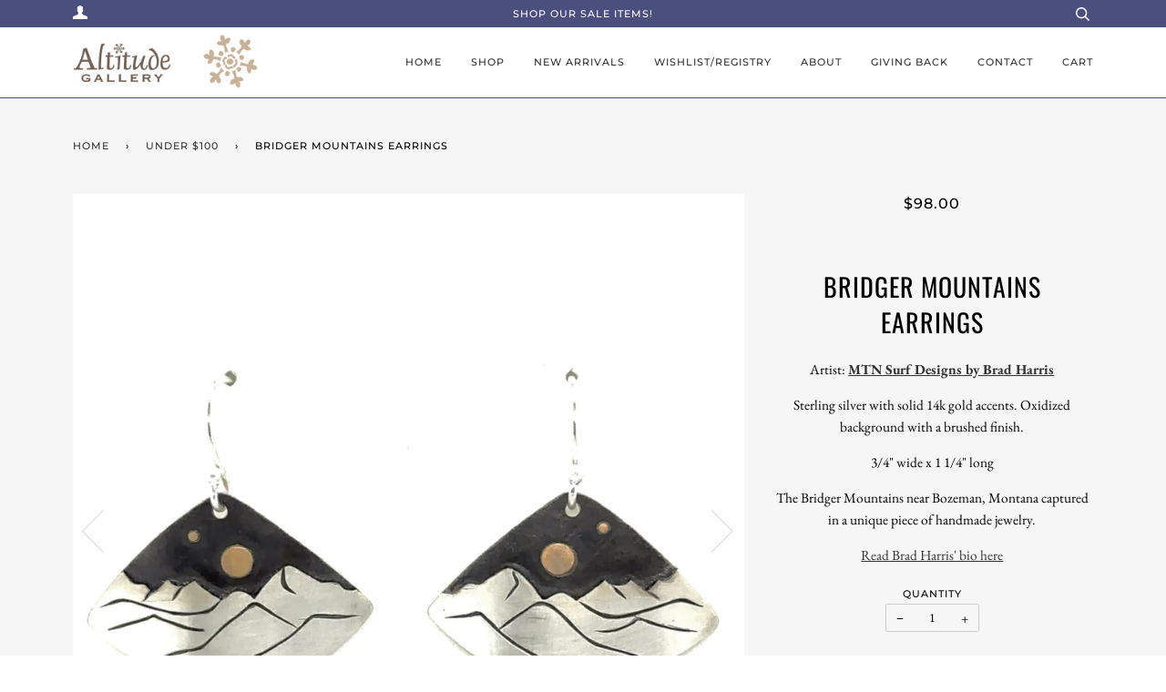

--- FILE ---
content_type: text/html; charset=utf-8
request_url: https://altitudegallerybozeman.com/collections/under-100/products/bridger-mountains-earrings
body_size: 20258
content:
<!doctype html>
<!--[if lt IE 7]><html class="no-js lt-ie9 lt-ie8 lt-ie7" lang="en"> <![endif]-->
<!--[if IE 7]><html class="no-js lt-ie9 lt-ie8" lang="en"> <![endif]-->
<!--[if IE 8]><html class="no-js lt-ie9" lang="en"> <![endif]-->
<!--[if IE 9 ]><html class="ie9 no-js"> <![endif]-->
<!--[if (gt IE 9)|!(IE)]><!--> <html class="no-js"> <!--<![endif]-->
<head>
  <!-- Google Tag Manager -->
<script>(function(w,d,s,l,i){w[l]=w[l]||[];w[l].push({'gtm.start':
new Date().getTime(),event:'gtm.js'});var f=d.getElementsByTagName(s)[0],
j=d.createElement(s),dl=l!='dataLayer'?'&l='+l:'';j.async=true;j.src=
'https://www.googletagmanager.com/gtm.js?id='+i+dl;f.parentNode.insertBefore(j,f);
})(window,document,'script','dataLayer','GTM-PMBS4ZX');</script>
<!-- End Google Tag Manager -->

  <!-- ======================= Pipeline Theme V4.1 ========================= -->
  <meta charset="utf-8">
  <meta http-equiv="X-UA-Compatible" content="IE=edge,chrome=1">

  
    <link rel="shortcut icon" href="//altitudegallerybozeman.com/cdn/shop/files/snowflake_design_32x32.jpg?v=1671065231" type="image/png">
  

  <!-- Title and description ================================================ -->
  <title>
  Bridger Mountains Earrings &ndash; Altitude Gallery
  </title>

  
  <meta name="description" content="Artist: Matt FirthSterling silver with solid 14k gold accents. Oxidized background with a brushed finish.1&quot; x 3/4&quot;Available as a Pendant or Earrings">
  

  <!-- Product meta ========================================================= -->
  <!-- /snippets/social-meta-tags.liquid -->


  <meta property="og:type" content="product">
  <meta property="og:title" content="Bridger Mountains Earrings">
  
  <meta property="og:image" content="http://altitudegallerybozeman.com/cdn/shop/files/3615AB46-FA94-4763-ABB4-3EF1C7629308_grande.jpg?v=1705523026">
  <meta property="og:image:secure_url" content="https://altitudegallerybozeman.com/cdn/shop/files/3615AB46-FA94-4763-ABB4-3EF1C7629308_grande.jpg?v=1705523026">
  
  <meta property="og:image" content="http://altitudegallerybozeman.com/cdn/shop/files/F8F55FDD-2677-4728-B1EA-BD7C1F4A900C_grande.jpg?v=1705523026">
  <meta property="og:image:secure_url" content="https://altitudegallerybozeman.com/cdn/shop/files/F8F55FDD-2677-4728-B1EA-BD7C1F4A900C_grande.jpg?v=1705523026">
  
  <meta property="og:image" content="http://altitudegallerybozeman.com/cdn/shop/files/6889375E-F35B-40AD-BC33-65305A8B10F7_grande.jpg?v=1705523026">
  <meta property="og:image:secure_url" content="https://altitudegallerybozeman.com/cdn/shop/files/6889375E-F35B-40AD-BC33-65305A8B10F7_grande.jpg?v=1705523026">
  
  <meta property="og:price:amount" content="98.00">
  <meta property="og:price:currency" content="USD">


  <meta property="og:description" content="Artist: Matt FirthSterling silver with solid 14k gold accents. Oxidized background with a brushed finish.1&quot; x 3/4&quot;Available as a Pendant or Earrings">

  <meta property="og:url" content="https://altitudegallerybozeman.com/products/bridger-mountains-earrings">
  <meta property="og:site_name" content="Altitude Gallery">







  <meta name="twitter:card" content="product">
  <meta name="twitter:title" content="Bridger Mountains Earrings">
  <meta name="twitter:description" content="Artist: MTN Surf Designs by Brad Harris
Sterling silver with solid 14k gold accents. Oxidized background with a brushed finish.
3/4&quot; wide x 1 1/4&quot; long
The Bridger Mountains near Bozeman, Montana captured in a unique piece of handmade jewelry.
Read Brad Harris&#39; bio here">
  <meta name="twitter:image" content="https://altitudegallerybozeman.com/cdn/shop/files/3615AB46-FA94-4763-ABB4-3EF1C7629308_medium.jpg?v=1705523026">
  <meta name="twitter:image:width" content="240">
  <meta name="twitter:image:height" content="240">
  <meta name="twitter:label1" content="Price">
  
  <meta name="twitter:data1" content="$98.00 USD">
  
  <meta name="twitter:label2" content="Brand">
  <meta name="twitter:data2" content="MTN Surf Designs by Brad Harris">
  



  <!-- Helpers ============================================================== -->
  <link rel="canonical" href="https://altitudegallerybozeman.com/products/bridger-mountains-earrings">
  <meta name="viewport" content="width=device-width,initial-scale=1">
  <meta name="theme-color" content="#333333">

  <!-- CSS ================================================================== -->
  <link href="//altitudegallerybozeman.com/cdn/shop/t/10/assets/theme.scss.css?v=119167892583019253841762022865" rel="stylesheet" type="text/css" media="all" />

  <!-- Vendor JS ============================================================ -->
  <script src="//altitudegallerybozeman.com/cdn/shop/t/10/assets/vendor.js?v=19349907457483068571558126516" type="text/javascript"></script>

  <!-- /snippets/oldIE-js.liquid -->


<!--[if lt IE 9]>
<script src="//cdnjs.cloudflare.com/ajax/libs/html5shiv/3.7.2/html5shiv.min.js" type="text/javascript"></script>
<script src="//altitudegallerybozeman.com/cdn/shop/t/10/assets/respond.min.js?v=52248677837542619231558126515" type="text/javascript"></script>
<script src="//altitudegallerybozeman.com/cdn/shop/t/10/assets/background_size_emu.js?v=20512233629963367491558126513" type="text/javascript"></script>
<link href="//altitudegallerybozeman.com/cdn/shop/t/10/assets/respond-proxy.html" id="respond-proxy" rel="respond-proxy" />
<link href="//altitudegallerybozeman.com/search?q=45c510f56798a850f00b249b4b2ca1c3" id="respond-redirect" rel="respond-redirect" />
<script src="//altitudegallerybozeman.com/search?q=45c510f56798a850f00b249b4b2ca1c3" type="text/javascript"></script>
<![endif]-->



  <script>
    var theme = {
      strings: {
        addToCart: "Add to Cart",
        soldOut: "Sold Out",
        unavailable: "Unavailable",
        join: "Join Now"
      },
      moneyFormat: "${{amount}}"
    }
  </script>

  
  

  <!-- /snippets/fonts.liquid -->



  <!-- Header hook for plugins ============================================== -->
  <script>window.performance && window.performance.mark && window.performance.mark('shopify.content_for_header.start');</script><meta name="google-site-verification" content="NoVCa1M-fx08JfTeu6JklO9zeuYsHO6sPR_-EGz-gFI">
<meta id="shopify-digital-wallet" name="shopify-digital-wallet" content="/2011431027/digital_wallets/dialog">
<meta name="shopify-checkout-api-token" content="7b689526c5725665f8ff765d575b90e0">
<meta id="in-context-paypal-metadata" data-shop-id="2011431027" data-venmo-supported="false" data-environment="production" data-locale="en_US" data-paypal-v4="true" data-currency="USD">
<link rel="alternate" type="application/json+oembed" href="https://altitudegallerybozeman.com/products/bridger-mountains-earrings.oembed">
<script async="async" src="/checkouts/internal/preloads.js?locale=en-US"></script>
<link rel="preconnect" href="https://shop.app" crossorigin="anonymous">
<script async="async" src="https://shop.app/checkouts/internal/preloads.js?locale=en-US&shop_id=2011431027" crossorigin="anonymous"></script>
<script id="apple-pay-shop-capabilities" type="application/json">{"shopId":2011431027,"countryCode":"US","currencyCode":"USD","merchantCapabilities":["supports3DS"],"merchantId":"gid:\/\/shopify\/Shop\/2011431027","merchantName":"Altitude Gallery","requiredBillingContactFields":["postalAddress","email","phone"],"requiredShippingContactFields":["postalAddress","email","phone"],"shippingType":"shipping","supportedNetworks":["visa","masterCard","amex","discover","elo","jcb"],"total":{"type":"pending","label":"Altitude Gallery","amount":"1.00"},"shopifyPaymentsEnabled":true,"supportsSubscriptions":true}</script>
<script id="shopify-features" type="application/json">{"accessToken":"7b689526c5725665f8ff765d575b90e0","betas":["rich-media-storefront-analytics"],"domain":"altitudegallerybozeman.com","predictiveSearch":true,"shopId":2011431027,"locale":"en"}</script>
<script>var Shopify = Shopify || {};
Shopify.shop = "altitudegallerybozeman.myshopify.com";
Shopify.locale = "en";
Shopify.currency = {"active":"USD","rate":"1.0"};
Shopify.country = "US";
Shopify.theme = {"name":"Pipeline w omnisend","id":30285660275,"schema_name":"Pipeline","schema_version":"4.1","theme_store_id":739,"role":"main"};
Shopify.theme.handle = "null";
Shopify.theme.style = {"id":null,"handle":null};
Shopify.cdnHost = "altitudegallerybozeman.com/cdn";
Shopify.routes = Shopify.routes || {};
Shopify.routes.root = "/";</script>
<script type="module">!function(o){(o.Shopify=o.Shopify||{}).modules=!0}(window);</script>
<script>!function(o){function n(){var o=[];function n(){o.push(Array.prototype.slice.apply(arguments))}return n.q=o,n}var t=o.Shopify=o.Shopify||{};t.loadFeatures=n(),t.autoloadFeatures=n()}(window);</script>
<script>
  window.ShopifyPay = window.ShopifyPay || {};
  window.ShopifyPay.apiHost = "shop.app\/pay";
  window.ShopifyPay.redirectState = null;
</script>
<script id="shop-js-analytics" type="application/json">{"pageType":"product"}</script>
<script defer="defer" async type="module" src="//altitudegallerybozeman.com/cdn/shopifycloud/shop-js/modules/v2/client.init-shop-cart-sync_BT-GjEfc.en.esm.js"></script>
<script defer="defer" async type="module" src="//altitudegallerybozeman.com/cdn/shopifycloud/shop-js/modules/v2/chunk.common_D58fp_Oc.esm.js"></script>
<script defer="defer" async type="module" src="//altitudegallerybozeman.com/cdn/shopifycloud/shop-js/modules/v2/chunk.modal_xMitdFEc.esm.js"></script>
<script type="module">
  await import("//altitudegallerybozeman.com/cdn/shopifycloud/shop-js/modules/v2/client.init-shop-cart-sync_BT-GjEfc.en.esm.js");
await import("//altitudegallerybozeman.com/cdn/shopifycloud/shop-js/modules/v2/chunk.common_D58fp_Oc.esm.js");
await import("//altitudegallerybozeman.com/cdn/shopifycloud/shop-js/modules/v2/chunk.modal_xMitdFEc.esm.js");

  window.Shopify.SignInWithShop?.initShopCartSync?.({"fedCMEnabled":true,"windoidEnabled":true});

</script>
<script>
  window.Shopify = window.Shopify || {};
  if (!window.Shopify.featureAssets) window.Shopify.featureAssets = {};
  window.Shopify.featureAssets['shop-js'] = {"shop-cart-sync":["modules/v2/client.shop-cart-sync_DZOKe7Ll.en.esm.js","modules/v2/chunk.common_D58fp_Oc.esm.js","modules/v2/chunk.modal_xMitdFEc.esm.js"],"init-fed-cm":["modules/v2/client.init-fed-cm_B6oLuCjv.en.esm.js","modules/v2/chunk.common_D58fp_Oc.esm.js","modules/v2/chunk.modal_xMitdFEc.esm.js"],"shop-cash-offers":["modules/v2/client.shop-cash-offers_D2sdYoxE.en.esm.js","modules/v2/chunk.common_D58fp_Oc.esm.js","modules/v2/chunk.modal_xMitdFEc.esm.js"],"shop-login-button":["modules/v2/client.shop-login-button_QeVjl5Y3.en.esm.js","modules/v2/chunk.common_D58fp_Oc.esm.js","modules/v2/chunk.modal_xMitdFEc.esm.js"],"pay-button":["modules/v2/client.pay-button_DXTOsIq6.en.esm.js","modules/v2/chunk.common_D58fp_Oc.esm.js","modules/v2/chunk.modal_xMitdFEc.esm.js"],"shop-button":["modules/v2/client.shop-button_DQZHx9pm.en.esm.js","modules/v2/chunk.common_D58fp_Oc.esm.js","modules/v2/chunk.modal_xMitdFEc.esm.js"],"avatar":["modules/v2/client.avatar_BTnouDA3.en.esm.js"],"init-windoid":["modules/v2/client.init-windoid_CR1B-cfM.en.esm.js","modules/v2/chunk.common_D58fp_Oc.esm.js","modules/v2/chunk.modal_xMitdFEc.esm.js"],"init-shop-for-new-customer-accounts":["modules/v2/client.init-shop-for-new-customer-accounts_C_vY_xzh.en.esm.js","modules/v2/client.shop-login-button_QeVjl5Y3.en.esm.js","modules/v2/chunk.common_D58fp_Oc.esm.js","modules/v2/chunk.modal_xMitdFEc.esm.js"],"init-shop-email-lookup-coordinator":["modules/v2/client.init-shop-email-lookup-coordinator_BI7n9ZSv.en.esm.js","modules/v2/chunk.common_D58fp_Oc.esm.js","modules/v2/chunk.modal_xMitdFEc.esm.js"],"init-shop-cart-sync":["modules/v2/client.init-shop-cart-sync_BT-GjEfc.en.esm.js","modules/v2/chunk.common_D58fp_Oc.esm.js","modules/v2/chunk.modal_xMitdFEc.esm.js"],"shop-toast-manager":["modules/v2/client.shop-toast-manager_DiYdP3xc.en.esm.js","modules/v2/chunk.common_D58fp_Oc.esm.js","modules/v2/chunk.modal_xMitdFEc.esm.js"],"init-customer-accounts":["modules/v2/client.init-customer-accounts_D9ZNqS-Q.en.esm.js","modules/v2/client.shop-login-button_QeVjl5Y3.en.esm.js","modules/v2/chunk.common_D58fp_Oc.esm.js","modules/v2/chunk.modal_xMitdFEc.esm.js"],"init-customer-accounts-sign-up":["modules/v2/client.init-customer-accounts-sign-up_iGw4briv.en.esm.js","modules/v2/client.shop-login-button_QeVjl5Y3.en.esm.js","modules/v2/chunk.common_D58fp_Oc.esm.js","modules/v2/chunk.modal_xMitdFEc.esm.js"],"shop-follow-button":["modules/v2/client.shop-follow-button_CqMgW2wH.en.esm.js","modules/v2/chunk.common_D58fp_Oc.esm.js","modules/v2/chunk.modal_xMitdFEc.esm.js"],"checkout-modal":["modules/v2/client.checkout-modal_xHeaAweL.en.esm.js","modules/v2/chunk.common_D58fp_Oc.esm.js","modules/v2/chunk.modal_xMitdFEc.esm.js"],"shop-login":["modules/v2/client.shop-login_D91U-Q7h.en.esm.js","modules/v2/chunk.common_D58fp_Oc.esm.js","modules/v2/chunk.modal_xMitdFEc.esm.js"],"lead-capture":["modules/v2/client.lead-capture_BJmE1dJe.en.esm.js","modules/v2/chunk.common_D58fp_Oc.esm.js","modules/v2/chunk.modal_xMitdFEc.esm.js"],"payment-terms":["modules/v2/client.payment-terms_Ci9AEqFq.en.esm.js","modules/v2/chunk.common_D58fp_Oc.esm.js","modules/v2/chunk.modal_xMitdFEc.esm.js"]};
</script>
<script>(function() {
  var isLoaded = false;
  function asyncLoad() {
    if (isLoaded) return;
    isLoaded = true;
    var urls = ["https:\/\/dvbv96fvxd6o6.cloudfront.net\/assets\/js\/shopify.min.js?shop=altitudegallerybozeman.myshopify.com","https:\/\/omnisnippet1.com\/platforms\/shopify.js?source=scriptTag\u0026v=2025-05-14T18\u0026shop=altitudegallerybozeman.myshopify.com","\/\/backinstock.useamp.com\/widget\/82936_1767160049.js?category=bis\u0026v=6\u0026shop=altitudegallerybozeman.myshopify.com"];
    for (var i = 0; i < urls.length; i++) {
      var s = document.createElement('script');
      s.type = 'text/javascript';
      s.async = true;
      s.src = urls[i];
      var x = document.getElementsByTagName('script')[0];
      x.parentNode.insertBefore(s, x);
    }
  };
  if(window.attachEvent) {
    window.attachEvent('onload', asyncLoad);
  } else {
    window.addEventListener('load', asyncLoad, false);
  }
})();</script>
<script id="__st">var __st={"a":2011431027,"offset":-25200,"reqid":"fad43fc2-75bc-4d3c-b4fc-ecd7214af237-1769359799","pageurl":"altitudegallerybozeman.com\/collections\/under-100\/products\/bridger-mountains-earrings","u":"b213441d762c","p":"product","rtyp":"product","rid":4497479106675};</script>
<script>window.ShopifyPaypalV4VisibilityTracking = true;</script>
<script id="captcha-bootstrap">!function(){'use strict';const t='contact',e='account',n='new_comment',o=[[t,t],['blogs',n],['comments',n],[t,'customer']],c=[[e,'customer_login'],[e,'guest_login'],[e,'recover_customer_password'],[e,'create_customer']],r=t=>t.map((([t,e])=>`form[action*='/${t}']:not([data-nocaptcha='true']) input[name='form_type'][value='${e}']`)).join(','),a=t=>()=>t?[...document.querySelectorAll(t)].map((t=>t.form)):[];function s(){const t=[...o],e=r(t);return a(e)}const i='password',u='form_key',d=['recaptcha-v3-token','g-recaptcha-response','h-captcha-response',i],f=()=>{try{return window.sessionStorage}catch{return}},m='__shopify_v',_=t=>t.elements[u];function p(t,e,n=!1){try{const o=window.sessionStorage,c=JSON.parse(o.getItem(e)),{data:r}=function(t){const{data:e,action:n}=t;return t[m]||n?{data:e,action:n}:{data:t,action:n}}(c);for(const[e,n]of Object.entries(r))t.elements[e]&&(t.elements[e].value=n);n&&o.removeItem(e)}catch(o){console.error('form repopulation failed',{error:o})}}const l='form_type',E='cptcha';function T(t){t.dataset[E]=!0}const w=window,h=w.document,L='Shopify',v='ce_forms',y='captcha';let A=!1;((t,e)=>{const n=(g='f06e6c50-85a8-45c8-87d0-21a2b65856fe',I='https://cdn.shopify.com/shopifycloud/storefront-forms-hcaptcha/ce_storefront_forms_captcha_hcaptcha.v1.5.2.iife.js',D={infoText:'Protected by hCaptcha',privacyText:'Privacy',termsText:'Terms'},(t,e,n)=>{const o=w[L][v],c=o.bindForm;if(c)return c(t,g,e,D).then(n);var r;o.q.push([[t,g,e,D],n]),r=I,A||(h.body.append(Object.assign(h.createElement('script'),{id:'captcha-provider',async:!0,src:r})),A=!0)});var g,I,D;w[L]=w[L]||{},w[L][v]=w[L][v]||{},w[L][v].q=[],w[L][y]=w[L][y]||{},w[L][y].protect=function(t,e){n(t,void 0,e),T(t)},Object.freeze(w[L][y]),function(t,e,n,w,h,L){const[v,y,A,g]=function(t,e,n){const i=e?o:[],u=t?c:[],d=[...i,...u],f=r(d),m=r(i),_=r(d.filter((([t,e])=>n.includes(e))));return[a(f),a(m),a(_),s()]}(w,h,L),I=t=>{const e=t.target;return e instanceof HTMLFormElement?e:e&&e.form},D=t=>v().includes(t);t.addEventListener('submit',(t=>{const e=I(t);if(!e)return;const n=D(e)&&!e.dataset.hcaptchaBound&&!e.dataset.recaptchaBound,o=_(e),c=g().includes(e)&&(!o||!o.value);(n||c)&&t.preventDefault(),c&&!n&&(function(t){try{if(!f())return;!function(t){const e=f();if(!e)return;const n=_(t);if(!n)return;const o=n.value;o&&e.removeItem(o)}(t);const e=Array.from(Array(32),(()=>Math.random().toString(36)[2])).join('');!function(t,e){_(t)||t.append(Object.assign(document.createElement('input'),{type:'hidden',name:u})),t.elements[u].value=e}(t,e),function(t,e){const n=f();if(!n)return;const o=[...t.querySelectorAll(`input[type='${i}']`)].map((({name:t})=>t)),c=[...d,...o],r={};for(const[a,s]of new FormData(t).entries())c.includes(a)||(r[a]=s);n.setItem(e,JSON.stringify({[m]:1,action:t.action,data:r}))}(t,e)}catch(e){console.error('failed to persist form',e)}}(e),e.submit())}));const S=(t,e)=>{t&&!t.dataset[E]&&(n(t,e.some((e=>e===t))),T(t))};for(const o of['focusin','change'])t.addEventListener(o,(t=>{const e=I(t);D(e)&&S(e,y())}));const B=e.get('form_key'),M=e.get(l),P=B&&M;t.addEventListener('DOMContentLoaded',(()=>{const t=y();if(P)for(const e of t)e.elements[l].value===M&&p(e,B);[...new Set([...A(),...v().filter((t=>'true'===t.dataset.shopifyCaptcha))])].forEach((e=>S(e,t)))}))}(h,new URLSearchParams(w.location.search),n,t,e,['guest_login'])})(!0,!0)}();</script>
<script integrity="sha256-4kQ18oKyAcykRKYeNunJcIwy7WH5gtpwJnB7kiuLZ1E=" data-source-attribution="shopify.loadfeatures" defer="defer" src="//altitudegallerybozeman.com/cdn/shopifycloud/storefront/assets/storefront/load_feature-a0a9edcb.js" crossorigin="anonymous"></script>
<script crossorigin="anonymous" defer="defer" src="//altitudegallerybozeman.com/cdn/shopifycloud/storefront/assets/shopify_pay/storefront-65b4c6d7.js?v=20250812"></script>
<script data-source-attribution="shopify.dynamic_checkout.dynamic.init">var Shopify=Shopify||{};Shopify.PaymentButton=Shopify.PaymentButton||{isStorefrontPortableWallets:!0,init:function(){window.Shopify.PaymentButton.init=function(){};var t=document.createElement("script");t.src="https://altitudegallerybozeman.com/cdn/shopifycloud/portable-wallets/latest/portable-wallets.en.js",t.type="module",document.head.appendChild(t)}};
</script>
<script data-source-attribution="shopify.dynamic_checkout.buyer_consent">
  function portableWalletsHideBuyerConsent(e){var t=document.getElementById("shopify-buyer-consent"),n=document.getElementById("shopify-subscription-policy-button");t&&n&&(t.classList.add("hidden"),t.setAttribute("aria-hidden","true"),n.removeEventListener("click",e))}function portableWalletsShowBuyerConsent(e){var t=document.getElementById("shopify-buyer-consent"),n=document.getElementById("shopify-subscription-policy-button");t&&n&&(t.classList.remove("hidden"),t.removeAttribute("aria-hidden"),n.addEventListener("click",e))}window.Shopify?.PaymentButton&&(window.Shopify.PaymentButton.hideBuyerConsent=portableWalletsHideBuyerConsent,window.Shopify.PaymentButton.showBuyerConsent=portableWalletsShowBuyerConsent);
</script>
<script data-source-attribution="shopify.dynamic_checkout.cart.bootstrap">document.addEventListener("DOMContentLoaded",(function(){function t(){return document.querySelector("shopify-accelerated-checkout-cart, shopify-accelerated-checkout")}if(t())Shopify.PaymentButton.init();else{new MutationObserver((function(e,n){t()&&(Shopify.PaymentButton.init(),n.disconnect())})).observe(document.body,{childList:!0,subtree:!0})}}));
</script>
<link id="shopify-accelerated-checkout-styles" rel="stylesheet" media="screen" href="https://altitudegallerybozeman.com/cdn/shopifycloud/portable-wallets/latest/accelerated-checkout-backwards-compat.css" crossorigin="anonymous">
<style id="shopify-accelerated-checkout-cart">
        #shopify-buyer-consent {
  margin-top: 1em;
  display: inline-block;
  width: 100%;
}

#shopify-buyer-consent.hidden {
  display: none;
}

#shopify-subscription-policy-button {
  background: none;
  border: none;
  padding: 0;
  text-decoration: underline;
  font-size: inherit;
  cursor: pointer;
}

#shopify-subscription-policy-button::before {
  box-shadow: none;
}

      </style>

<script>window.performance && window.performance.mark && window.performance.mark('shopify.content_for_header.end');</script>
  
  <meta name="facebook-domain-verification" content="pqgyphmy8bo9v2q6hqo9o1gzsxqx99" />
  
<link href="https://monorail-edge.shopifysvc.com" rel="dns-prefetch">
<script>(function(){if ("sendBeacon" in navigator && "performance" in window) {try {var session_token_from_headers = performance.getEntriesByType('navigation')[0].serverTiming.find(x => x.name == '_s').description;} catch {var session_token_from_headers = undefined;}var session_cookie_matches = document.cookie.match(/_shopify_s=([^;]*)/);var session_token_from_cookie = session_cookie_matches && session_cookie_matches.length === 2 ? session_cookie_matches[1] : "";var session_token = session_token_from_headers || session_token_from_cookie || "";function handle_abandonment_event(e) {var entries = performance.getEntries().filter(function(entry) {return /monorail-edge.shopifysvc.com/.test(entry.name);});if (!window.abandonment_tracked && entries.length === 0) {window.abandonment_tracked = true;var currentMs = Date.now();var navigation_start = performance.timing.navigationStart;var payload = {shop_id: 2011431027,url: window.location.href,navigation_start,duration: currentMs - navigation_start,session_token,page_type: "product"};window.navigator.sendBeacon("https://monorail-edge.shopifysvc.com/v1/produce", JSON.stringify({schema_id: "online_store_buyer_site_abandonment/1.1",payload: payload,metadata: {event_created_at_ms: currentMs,event_sent_at_ms: currentMs}}));}}window.addEventListener('pagehide', handle_abandonment_event);}}());</script>
<script id="web-pixels-manager-setup">(function e(e,d,r,n,o){if(void 0===o&&(o={}),!Boolean(null===(a=null===(i=window.Shopify)||void 0===i?void 0:i.analytics)||void 0===a?void 0:a.replayQueue)){var i,a;window.Shopify=window.Shopify||{};var t=window.Shopify;t.analytics=t.analytics||{};var s=t.analytics;s.replayQueue=[],s.publish=function(e,d,r){return s.replayQueue.push([e,d,r]),!0};try{self.performance.mark("wpm:start")}catch(e){}var l=function(){var e={modern:/Edge?\/(1{2}[4-9]|1[2-9]\d|[2-9]\d{2}|\d{4,})\.\d+(\.\d+|)|Firefox\/(1{2}[4-9]|1[2-9]\d|[2-9]\d{2}|\d{4,})\.\d+(\.\d+|)|Chrom(ium|e)\/(9{2}|\d{3,})\.\d+(\.\d+|)|(Maci|X1{2}).+ Version\/(15\.\d+|(1[6-9]|[2-9]\d|\d{3,})\.\d+)([,.]\d+|)( \(\w+\)|)( Mobile\/\w+|) Safari\/|Chrome.+OPR\/(9{2}|\d{3,})\.\d+\.\d+|(CPU[ +]OS|iPhone[ +]OS|CPU[ +]iPhone|CPU IPhone OS|CPU iPad OS)[ +]+(15[._]\d+|(1[6-9]|[2-9]\d|\d{3,})[._]\d+)([._]\d+|)|Android:?[ /-](13[3-9]|1[4-9]\d|[2-9]\d{2}|\d{4,})(\.\d+|)(\.\d+|)|Android.+Firefox\/(13[5-9]|1[4-9]\d|[2-9]\d{2}|\d{4,})\.\d+(\.\d+|)|Android.+Chrom(ium|e)\/(13[3-9]|1[4-9]\d|[2-9]\d{2}|\d{4,})\.\d+(\.\d+|)|SamsungBrowser\/([2-9]\d|\d{3,})\.\d+/,legacy:/Edge?\/(1[6-9]|[2-9]\d|\d{3,})\.\d+(\.\d+|)|Firefox\/(5[4-9]|[6-9]\d|\d{3,})\.\d+(\.\d+|)|Chrom(ium|e)\/(5[1-9]|[6-9]\d|\d{3,})\.\d+(\.\d+|)([\d.]+$|.*Safari\/(?![\d.]+ Edge\/[\d.]+$))|(Maci|X1{2}).+ Version\/(10\.\d+|(1[1-9]|[2-9]\d|\d{3,})\.\d+)([,.]\d+|)( \(\w+\)|)( Mobile\/\w+|) Safari\/|Chrome.+OPR\/(3[89]|[4-9]\d|\d{3,})\.\d+\.\d+|(CPU[ +]OS|iPhone[ +]OS|CPU[ +]iPhone|CPU IPhone OS|CPU iPad OS)[ +]+(10[._]\d+|(1[1-9]|[2-9]\d|\d{3,})[._]\d+)([._]\d+|)|Android:?[ /-](13[3-9]|1[4-9]\d|[2-9]\d{2}|\d{4,})(\.\d+|)(\.\d+|)|Mobile Safari.+OPR\/([89]\d|\d{3,})\.\d+\.\d+|Android.+Firefox\/(13[5-9]|1[4-9]\d|[2-9]\d{2}|\d{4,})\.\d+(\.\d+|)|Android.+Chrom(ium|e)\/(13[3-9]|1[4-9]\d|[2-9]\d{2}|\d{4,})\.\d+(\.\d+|)|Android.+(UC? ?Browser|UCWEB|U3)[ /]?(15\.([5-9]|\d{2,})|(1[6-9]|[2-9]\d|\d{3,})\.\d+)\.\d+|SamsungBrowser\/(5\.\d+|([6-9]|\d{2,})\.\d+)|Android.+MQ{2}Browser\/(14(\.(9|\d{2,})|)|(1[5-9]|[2-9]\d|\d{3,})(\.\d+|))(\.\d+|)|K[Aa][Ii]OS\/(3\.\d+|([4-9]|\d{2,})\.\d+)(\.\d+|)/},d=e.modern,r=e.legacy,n=navigator.userAgent;return n.match(d)?"modern":n.match(r)?"legacy":"unknown"}(),u="modern"===l?"modern":"legacy",c=(null!=n?n:{modern:"",legacy:""})[u],f=function(e){return[e.baseUrl,"/wpm","/b",e.hashVersion,"modern"===e.buildTarget?"m":"l",".js"].join("")}({baseUrl:d,hashVersion:r,buildTarget:u}),m=function(e){var d=e.version,r=e.bundleTarget,n=e.surface,o=e.pageUrl,i=e.monorailEndpoint;return{emit:function(e){var a=e.status,t=e.errorMsg,s=(new Date).getTime(),l=JSON.stringify({metadata:{event_sent_at_ms:s},events:[{schema_id:"web_pixels_manager_load/3.1",payload:{version:d,bundle_target:r,page_url:o,status:a,surface:n,error_msg:t},metadata:{event_created_at_ms:s}}]});if(!i)return console&&console.warn&&console.warn("[Web Pixels Manager] No Monorail endpoint provided, skipping logging."),!1;try{return self.navigator.sendBeacon.bind(self.navigator)(i,l)}catch(e){}var u=new XMLHttpRequest;try{return u.open("POST",i,!0),u.setRequestHeader("Content-Type","text/plain"),u.send(l),!0}catch(e){return console&&console.warn&&console.warn("[Web Pixels Manager] Got an unhandled error while logging to Monorail."),!1}}}}({version:r,bundleTarget:l,surface:e.surface,pageUrl:self.location.href,monorailEndpoint:e.monorailEndpoint});try{o.browserTarget=l,function(e){var d=e.src,r=e.async,n=void 0===r||r,o=e.onload,i=e.onerror,a=e.sri,t=e.scriptDataAttributes,s=void 0===t?{}:t,l=document.createElement("script"),u=document.querySelector("head"),c=document.querySelector("body");if(l.async=n,l.src=d,a&&(l.integrity=a,l.crossOrigin="anonymous"),s)for(var f in s)if(Object.prototype.hasOwnProperty.call(s,f))try{l.dataset[f]=s[f]}catch(e){}if(o&&l.addEventListener("load",o),i&&l.addEventListener("error",i),u)u.appendChild(l);else{if(!c)throw new Error("Did not find a head or body element to append the script");c.appendChild(l)}}({src:f,async:!0,onload:function(){if(!function(){var e,d;return Boolean(null===(d=null===(e=window.Shopify)||void 0===e?void 0:e.analytics)||void 0===d?void 0:d.initialized)}()){var d=window.webPixelsManager.init(e)||void 0;if(d){var r=window.Shopify.analytics;r.replayQueue.forEach((function(e){var r=e[0],n=e[1],o=e[2];d.publishCustomEvent(r,n,o)})),r.replayQueue=[],r.publish=d.publishCustomEvent,r.visitor=d.visitor,r.initialized=!0}}},onerror:function(){return m.emit({status:"failed",errorMsg:"".concat(f," has failed to load")})},sri:function(e){var d=/^sha384-[A-Za-z0-9+/=]+$/;return"string"==typeof e&&d.test(e)}(c)?c:"",scriptDataAttributes:o}),m.emit({status:"loading"})}catch(e){m.emit({status:"failed",errorMsg:(null==e?void 0:e.message)||"Unknown error"})}}})({shopId: 2011431027,storefrontBaseUrl: "https://altitudegallerybozeman.com",extensionsBaseUrl: "https://extensions.shopifycdn.com/cdn/shopifycloud/web-pixels-manager",monorailEndpoint: "https://monorail-edge.shopifysvc.com/unstable/produce_batch",surface: "storefront-renderer",enabledBetaFlags: ["2dca8a86"],webPixelsConfigList: [{"id":"412156019","configuration":"{\"config\":\"{\\\"pixel_id\\\":\\\"G-EKRW67V8GT\\\",\\\"target_country\\\":\\\"US\\\",\\\"gtag_events\\\":[{\\\"type\\\":\\\"search\\\",\\\"action_label\\\":\\\"G-EKRW67V8GT\\\"},{\\\"type\\\":\\\"begin_checkout\\\",\\\"action_label\\\":\\\"G-EKRW67V8GT\\\"},{\\\"type\\\":\\\"view_item\\\",\\\"action_label\\\":[\\\"G-EKRW67V8GT\\\",\\\"MC-JR3N43TKZE\\\"]},{\\\"type\\\":\\\"purchase\\\",\\\"action_label\\\":[\\\"G-EKRW67V8GT\\\",\\\"MC-JR3N43TKZE\\\"]},{\\\"type\\\":\\\"page_view\\\",\\\"action_label\\\":[\\\"G-EKRW67V8GT\\\",\\\"MC-JR3N43TKZE\\\"]},{\\\"type\\\":\\\"add_payment_info\\\",\\\"action_label\\\":\\\"G-EKRW67V8GT\\\"},{\\\"type\\\":\\\"add_to_cart\\\",\\\"action_label\\\":\\\"G-EKRW67V8GT\\\"}],\\\"enable_monitoring_mode\\\":false}\"}","eventPayloadVersion":"v1","runtimeContext":"OPEN","scriptVersion":"b2a88bafab3e21179ed38636efcd8a93","type":"APP","apiClientId":1780363,"privacyPurposes":[],"dataSharingAdjustments":{"protectedCustomerApprovalScopes":["read_customer_address","read_customer_email","read_customer_name","read_customer_personal_data","read_customer_phone"]}},{"id":"199327859","configuration":"{\"pixel_id\":\"507537276580345\",\"pixel_type\":\"facebook_pixel\",\"metaapp_system_user_token\":\"-\"}","eventPayloadVersion":"v1","runtimeContext":"OPEN","scriptVersion":"ca16bc87fe92b6042fbaa3acc2fbdaa6","type":"APP","apiClientId":2329312,"privacyPurposes":["ANALYTICS","MARKETING","SALE_OF_DATA"],"dataSharingAdjustments":{"protectedCustomerApprovalScopes":["read_customer_address","read_customer_email","read_customer_name","read_customer_personal_data","read_customer_phone"]}},{"id":"91586675","configuration":"{\"apiURL\":\"https:\/\/api.omnisend.com\",\"appURL\":\"https:\/\/app.omnisend.com\",\"brandID\":\"5cd358ba8653ed3e50c95393\",\"trackingURL\":\"https:\/\/wt.omnisendlink.com\"}","eventPayloadVersion":"v1","runtimeContext":"STRICT","scriptVersion":"aa9feb15e63a302383aa48b053211bbb","type":"APP","apiClientId":186001,"privacyPurposes":["ANALYTICS","MARKETING","SALE_OF_DATA"],"dataSharingAdjustments":{"protectedCustomerApprovalScopes":["read_customer_address","read_customer_email","read_customer_name","read_customer_personal_data","read_customer_phone"]}},{"id":"88440947","configuration":"{\"tagID\":\"2613470833748\"}","eventPayloadVersion":"v1","runtimeContext":"STRICT","scriptVersion":"18031546ee651571ed29edbe71a3550b","type":"APP","apiClientId":3009811,"privacyPurposes":["ANALYTICS","MARKETING","SALE_OF_DATA"],"dataSharingAdjustments":{"protectedCustomerApprovalScopes":["read_customer_address","read_customer_email","read_customer_name","read_customer_personal_data","read_customer_phone"]}},{"id":"shopify-app-pixel","configuration":"{}","eventPayloadVersion":"v1","runtimeContext":"STRICT","scriptVersion":"0450","apiClientId":"shopify-pixel","type":"APP","privacyPurposes":["ANALYTICS","MARKETING"]},{"id":"shopify-custom-pixel","eventPayloadVersion":"v1","runtimeContext":"LAX","scriptVersion":"0450","apiClientId":"shopify-pixel","type":"CUSTOM","privacyPurposes":["ANALYTICS","MARKETING"]}],isMerchantRequest: false,initData: {"shop":{"name":"Altitude Gallery","paymentSettings":{"currencyCode":"USD"},"myshopifyDomain":"altitudegallerybozeman.myshopify.com","countryCode":"US","storefrontUrl":"https:\/\/altitudegallerybozeman.com"},"customer":null,"cart":null,"checkout":null,"productVariants":[{"price":{"amount":98.0,"currencyCode":"USD"},"product":{"title":"Bridger Mountains Earrings","vendor":"MTN Surf Designs by Brad Harris","id":"4497479106675","untranslatedTitle":"Bridger Mountains Earrings","url":"\/products\/bridger-mountains-earrings","type":"Jewelry"},"id":"31683498410099","image":{"src":"\/\/altitudegallerybozeman.com\/cdn\/shop\/files\/3615AB46-FA94-4763-ABB4-3EF1C7629308.jpg?v=1705523026"},"sku":"MSDBridgersE","title":"Default Title","untranslatedTitle":"Default Title"}],"purchasingCompany":null},},"https://altitudegallerybozeman.com/cdn","fcfee988w5aeb613cpc8e4bc33m6693e112",{"modern":"","legacy":""},{"shopId":"2011431027","storefrontBaseUrl":"https:\/\/altitudegallerybozeman.com","extensionBaseUrl":"https:\/\/extensions.shopifycdn.com\/cdn\/shopifycloud\/web-pixels-manager","surface":"storefront-renderer","enabledBetaFlags":"[\"2dca8a86\"]","isMerchantRequest":"false","hashVersion":"fcfee988w5aeb613cpc8e4bc33m6693e112","publish":"custom","events":"[[\"page_viewed\",{}],[\"product_viewed\",{\"productVariant\":{\"price\":{\"amount\":98.0,\"currencyCode\":\"USD\"},\"product\":{\"title\":\"Bridger Mountains Earrings\",\"vendor\":\"MTN Surf Designs by Brad Harris\",\"id\":\"4497479106675\",\"untranslatedTitle\":\"Bridger Mountains Earrings\",\"url\":\"\/products\/bridger-mountains-earrings\",\"type\":\"Jewelry\"},\"id\":\"31683498410099\",\"image\":{\"src\":\"\/\/altitudegallerybozeman.com\/cdn\/shop\/files\/3615AB46-FA94-4763-ABB4-3EF1C7629308.jpg?v=1705523026\"},\"sku\":\"MSDBridgersE\",\"title\":\"Default Title\",\"untranslatedTitle\":\"Default Title\"}}]]"});</script><script>
  window.ShopifyAnalytics = window.ShopifyAnalytics || {};
  window.ShopifyAnalytics.meta = window.ShopifyAnalytics.meta || {};
  window.ShopifyAnalytics.meta.currency = 'USD';
  var meta = {"product":{"id":4497479106675,"gid":"gid:\/\/shopify\/Product\/4497479106675","vendor":"MTN Surf Designs by Brad Harris","type":"Jewelry","handle":"bridger-mountains-earrings","variants":[{"id":31683498410099,"price":9800,"name":"Bridger Mountains Earrings","public_title":null,"sku":"MSDBridgersE"}],"remote":false},"page":{"pageType":"product","resourceType":"product","resourceId":4497479106675,"requestId":"fad43fc2-75bc-4d3c-b4fc-ecd7214af237-1769359799"}};
  for (var attr in meta) {
    window.ShopifyAnalytics.meta[attr] = meta[attr];
  }
</script>
<script class="analytics">
  (function () {
    var customDocumentWrite = function(content) {
      var jquery = null;

      if (window.jQuery) {
        jquery = window.jQuery;
      } else if (window.Checkout && window.Checkout.$) {
        jquery = window.Checkout.$;
      }

      if (jquery) {
        jquery('body').append(content);
      }
    };

    var hasLoggedConversion = function(token) {
      if (token) {
        return document.cookie.indexOf('loggedConversion=' + token) !== -1;
      }
      return false;
    }

    var setCookieIfConversion = function(token) {
      if (token) {
        var twoMonthsFromNow = new Date(Date.now());
        twoMonthsFromNow.setMonth(twoMonthsFromNow.getMonth() + 2);

        document.cookie = 'loggedConversion=' + token + '; expires=' + twoMonthsFromNow;
      }
    }

    var trekkie = window.ShopifyAnalytics.lib = window.trekkie = window.trekkie || [];
    if (trekkie.integrations) {
      return;
    }
    trekkie.methods = [
      'identify',
      'page',
      'ready',
      'track',
      'trackForm',
      'trackLink'
    ];
    trekkie.factory = function(method) {
      return function() {
        var args = Array.prototype.slice.call(arguments);
        args.unshift(method);
        trekkie.push(args);
        return trekkie;
      };
    };
    for (var i = 0; i < trekkie.methods.length; i++) {
      var key = trekkie.methods[i];
      trekkie[key] = trekkie.factory(key);
    }
    trekkie.load = function(config) {
      trekkie.config = config || {};
      trekkie.config.initialDocumentCookie = document.cookie;
      var first = document.getElementsByTagName('script')[0];
      var script = document.createElement('script');
      script.type = 'text/javascript';
      script.onerror = function(e) {
        var scriptFallback = document.createElement('script');
        scriptFallback.type = 'text/javascript';
        scriptFallback.onerror = function(error) {
                var Monorail = {
      produce: function produce(monorailDomain, schemaId, payload) {
        var currentMs = new Date().getTime();
        var event = {
          schema_id: schemaId,
          payload: payload,
          metadata: {
            event_created_at_ms: currentMs,
            event_sent_at_ms: currentMs
          }
        };
        return Monorail.sendRequest("https://" + monorailDomain + "/v1/produce", JSON.stringify(event));
      },
      sendRequest: function sendRequest(endpointUrl, payload) {
        // Try the sendBeacon API
        if (window && window.navigator && typeof window.navigator.sendBeacon === 'function' && typeof window.Blob === 'function' && !Monorail.isIos12()) {
          var blobData = new window.Blob([payload], {
            type: 'text/plain'
          });

          if (window.navigator.sendBeacon(endpointUrl, blobData)) {
            return true;
          } // sendBeacon was not successful

        } // XHR beacon

        var xhr = new XMLHttpRequest();

        try {
          xhr.open('POST', endpointUrl);
          xhr.setRequestHeader('Content-Type', 'text/plain');
          xhr.send(payload);
        } catch (e) {
          console.log(e);
        }

        return false;
      },
      isIos12: function isIos12() {
        return window.navigator.userAgent.lastIndexOf('iPhone; CPU iPhone OS 12_') !== -1 || window.navigator.userAgent.lastIndexOf('iPad; CPU OS 12_') !== -1;
      }
    };
    Monorail.produce('monorail-edge.shopifysvc.com',
      'trekkie_storefront_load_errors/1.1',
      {shop_id: 2011431027,
      theme_id: 30285660275,
      app_name: "storefront",
      context_url: window.location.href,
      source_url: "//altitudegallerybozeman.com/cdn/s/trekkie.storefront.8d95595f799fbf7e1d32231b9a28fd43b70c67d3.min.js"});

        };
        scriptFallback.async = true;
        scriptFallback.src = '//altitudegallerybozeman.com/cdn/s/trekkie.storefront.8d95595f799fbf7e1d32231b9a28fd43b70c67d3.min.js';
        first.parentNode.insertBefore(scriptFallback, first);
      };
      script.async = true;
      script.src = '//altitudegallerybozeman.com/cdn/s/trekkie.storefront.8d95595f799fbf7e1d32231b9a28fd43b70c67d3.min.js';
      first.parentNode.insertBefore(script, first);
    };
    trekkie.load(
      {"Trekkie":{"appName":"storefront","development":false,"defaultAttributes":{"shopId":2011431027,"isMerchantRequest":null,"themeId":30285660275,"themeCityHash":"14327112520557167599","contentLanguage":"en","currency":"USD","eventMetadataId":"ab656853-f219-4069-a6d1-b3e9744c4271"},"isServerSideCookieWritingEnabled":true,"monorailRegion":"shop_domain","enabledBetaFlags":["65f19447"]},"Session Attribution":{},"S2S":{"facebookCapiEnabled":true,"source":"trekkie-storefront-renderer","apiClientId":580111}}
    );

    var loaded = false;
    trekkie.ready(function() {
      if (loaded) return;
      loaded = true;

      window.ShopifyAnalytics.lib = window.trekkie;

      var originalDocumentWrite = document.write;
      document.write = customDocumentWrite;
      try { window.ShopifyAnalytics.merchantGoogleAnalytics.call(this); } catch(error) {};
      document.write = originalDocumentWrite;

      window.ShopifyAnalytics.lib.page(null,{"pageType":"product","resourceType":"product","resourceId":4497479106675,"requestId":"fad43fc2-75bc-4d3c-b4fc-ecd7214af237-1769359799","shopifyEmitted":true});

      var match = window.location.pathname.match(/checkouts\/(.+)\/(thank_you|post_purchase)/)
      var token = match? match[1]: undefined;
      if (!hasLoggedConversion(token)) {
        setCookieIfConversion(token);
        window.ShopifyAnalytics.lib.track("Viewed Product",{"currency":"USD","variantId":31683498410099,"productId":4497479106675,"productGid":"gid:\/\/shopify\/Product\/4497479106675","name":"Bridger Mountains Earrings","price":"98.00","sku":"MSDBridgersE","brand":"MTN Surf Designs by Brad Harris","variant":null,"category":"Jewelry","nonInteraction":true,"remote":false},undefined,undefined,{"shopifyEmitted":true});
      window.ShopifyAnalytics.lib.track("monorail:\/\/trekkie_storefront_viewed_product\/1.1",{"currency":"USD","variantId":31683498410099,"productId":4497479106675,"productGid":"gid:\/\/shopify\/Product\/4497479106675","name":"Bridger Mountains Earrings","price":"98.00","sku":"MSDBridgersE","brand":"MTN Surf Designs by Brad Harris","variant":null,"category":"Jewelry","nonInteraction":true,"remote":false,"referer":"https:\/\/altitudegallerybozeman.com\/collections\/under-100\/products\/bridger-mountains-earrings"});
      }
    });


        var eventsListenerScript = document.createElement('script');
        eventsListenerScript.async = true;
        eventsListenerScript.src = "//altitudegallerybozeman.com/cdn/shopifycloud/storefront/assets/shop_events_listener-3da45d37.js";
        document.getElementsByTagName('head')[0].appendChild(eventsListenerScript);

})();</script>
  <script>
  if (!window.ga || (window.ga && typeof window.ga !== 'function')) {
    window.ga = function ga() {
      (window.ga.q = window.ga.q || []).push(arguments);
      if (window.Shopify && window.Shopify.analytics && typeof window.Shopify.analytics.publish === 'function') {
        window.Shopify.analytics.publish("ga_stub_called", {}, {sendTo: "google_osp_migration"});
      }
      console.error("Shopify's Google Analytics stub called with:", Array.from(arguments), "\nSee https://help.shopify.com/manual/promoting-marketing/pixels/pixel-migration#google for more information.");
    };
    if (window.Shopify && window.Shopify.analytics && typeof window.Shopify.analytics.publish === 'function') {
      window.Shopify.analytics.publish("ga_stub_initialized", {}, {sendTo: "google_osp_migration"});
    }
  }
</script>
<script
  defer
  src="https://altitudegallerybozeman.com/cdn/shopifycloud/perf-kit/shopify-perf-kit-3.0.4.min.js"
  data-application="storefront-renderer"
  data-shop-id="2011431027"
  data-render-region="gcp-us-east1"
  data-page-type="product"
  data-theme-instance-id="30285660275"
  data-theme-name="Pipeline"
  data-theme-version="4.1"
  data-monorail-region="shop_domain"
  data-resource-timing-sampling-rate="10"
  data-shs="true"
  data-shs-beacon="true"
  data-shs-export-with-fetch="true"
  data-shs-logs-sample-rate="1"
  data-shs-beacon-endpoint="https://altitudegallerybozeman.com/api/collect"
></script>
</head>

<body id="bridger-mountains-earrings" class="template-product" >

  <div id="shopify-section-header" class="shopify-section"><div class="header__wrapper" data-section-id="header" data-section-type="header">

  
  <div class="info-bar showMobile">
    <div class="wrapper text-center">

      
        <div class="header-account-link">
          <a href="/account"><img src="//altitudegallerybozeman.com/cdn/shop/t/10/assets/account.svg?v=152161910560963363051558126522"></a>
        </div>
      

      
      <div class="header-message uppercase header-message--crowded">
        
          <a href="/collections/sale">Shop our Sale items!</a>
        
      </div>
      

      
        <div class="header-search__wrapper">
          <div class="header-search">
            <form action="/search" method="get" class="input-group search" role="search">
              
              <input class="search-bar" type="search" name="q">
              <button type="submit" class="btn search-btn"></button>
            </form>
          </div>
        </div>
      

    </div>
  </div>
  

  <header class="site-header header--medium" role="banner">
    <div class="wrapper">
      <div class="nav--desktop">
        <div class="mobile-wrapper">
  <div class="header-cart__wrapper">
    <a href="/cart" class="CartToggle header-cart"></a>
    <span class="header-cart__bubble cartCount hidden-count"></span>
  </div>
  <div class="logo-wrapper logo-wrapper--image">
    
      <div class="h4 header-logo" itemscope itemtype="http://schema.org/Organization">
    
        
        <a href="/" itemprop="url">
          
          <img src="//altitudegallerybozeman.com/cdn/shop/files/altitude-gallery-logo-c_81388910-e0e4-4df2-899f-6e6e603553be_250x.png?v=1613523158"
          srcset="//altitudegallerybozeman.com/cdn/shop/files/altitude-gallery-logo-c_81388910-e0e4-4df2-899f-6e6e603553be_250x.png?v=1613523158 1x, //altitudegallerybozeman.com/cdn/shop/files/altitude-gallery-logo-c_81388910-e0e4-4df2-899f-6e6e603553be_250x@2x.png?v=1613523158 2x"
          alt="Altitude Gallery"
          class="logo-image"
          itemprop="logo">
        </a>
      
    
      </div>
    
  </div>
  <a href class="menuToggle header-hamburger"></a>
</div>
<div class="header-menu nav-wrapper">
  
  <ul class="main-menu accessibleNav" role="navigation" aria-label="primary">
    
    
      <li class="child ">
  <a href="/" class="nav-link">Home</a>
  
</li>

    
      <li class="parent ">
  <a href="/collections" class="nav-link" aria-haspopup="true" aria-expanded="false">Shop</a>
  
    <a href="#" class="nav-carat" aria-haspopup="true" aria-expanded="false"><span class="plus">+</span><span class="minus">-</span></a>
      <div class="main-menu-dropdown">
        <ul>
        
        
          <li class="child ">
  <a href="/products/gift-card-1" class="nav-link">Gift Cards</a>
  
</li>

        
          <li class="child ">
  <a href="/collections/pottery" class="nav-link">Ceramics</a>
  
</li>

        
          <li class="child ">
  <a href="/collections/glass" class="nav-link">Glass</a>
  
</li>

        
          <li class="child ">
  <a href="/collections/greeting-cards" class="nav-link">Greeting Cards</a>
  
</li>

        
          <li class="child ">
  <a href="/collections/jewelry" class="nav-link">Jewelry</a>
  
</li>

        
          <li class="child ">
  <a href="/collections/combined-ceramic-and-glass-kitchenware" class="nav-link">Kitchenware</a>
  
</li>

        
          <li class="child ">
  <a href="/collections/paintings" class="nav-link">Paintings</a>
  
</li>

        
          <li class="child ">
  <a href="/collections/photography-reproductions-1" class="nav-link">Photography &amp; Prints</a>
  
</li>

        
          <li class="child ">
  <a href="/collections/sculpture-3-dimensional-art-1" class="nav-link">Sculpture &amp; 3-Dimensional Art</a>
  
</li>

        
          <li class="child ">
  <a href="/collections/combined-ceramic-and-glass-vases" class="nav-link">Vases</a>
  
</li>

        
          <li class="child ">
  <a href="/collections/ornaments" class="nav-link">Ornaments</a>
  
</li>

        
          <li class="child main-menu--active">
  <a href="/collections/under-100" class="nav-link">Under $100</a>
  
</li>

        
          <li class="child ">
  <a href="/collections/sale" class="nav-link">Sale</a>
  
</li>

        
          <li class="child ">
  <a href="/collections/whats-new" class="nav-link">What&#39;s New</a>
  
</li>

        
      </ul>
    </div>
  
</li>

    
      <li class="child ">
  <a href="/collections/whats-new" class="nav-link">New Arrivals</a>
  
</li>

    
      <li class="parent ">
  <a href="/blogs/news/wishlists-and-gift-registries" class="nav-link" aria-haspopup="true" aria-expanded="false">Wishlist/Registry</a>
  
    <a href="#" class="nav-carat" aria-haspopup="true" aria-expanded="false"><span class="plus">+</span><span class="minus">-</span></a>
      <div class="main-menu-dropdown">
        <ul>
        
        
          <li class="child ">
  <a href="https://altitudegallerybozeman.com/apps/giftregistry" class="nav-link">Gift Registry</a>
  
</li>

        
          <li class="child ">
  <a href="https://altitudegallerybozeman.com/apps/giftregistry/wishlist" class="nav-link">Wishlist</a>
  
</li>

        
      </ul>
    </div>
  
</li>

    
      <li class="child ">
  <a href="/pages/about" class="nav-link">About</a>
  
</li>

    
      <li class="child ">
  <a href="https://altitudegallerybozeman.com/pages/altitude-gives-back" class="nav-link">Giving Back</a>
  
</li>

    
      <li class="child ">
  <a href="/pages/contact" class="nav-link">Contact</a>
  
</li>

    
    <li class="cart-text-link">
      <a href="/cart" class="CartToggle">
        Cart
        <span class="cartCost  hidden-count ">(<span class="money">$0.00</span>)</span>
      </a>
    </li>
  </ul>
</div>

      </div>
      <div class="nav--mobile">
        <div class="mobile-wrapper">
  <div class="header-cart__wrapper">
    <a href="/cart" class="CartToggle header-cart"></a>
    <span class="header-cart__bubble cartCount hidden-count"></span>
  </div>
  <div class="logo-wrapper logo-wrapper--image">
    
      <div class="h4 header-logo" itemscope itemtype="http://schema.org/Organization">
    
        
        <a href="/" itemprop="url">
          
          <img src="//altitudegallerybozeman.com/cdn/shop/files/altitude-gallery-logo-c_81388910-e0e4-4df2-899f-6e6e603553be_250x.png?v=1613523158"
          srcset="//altitudegallerybozeman.com/cdn/shop/files/altitude-gallery-logo-c_81388910-e0e4-4df2-899f-6e6e603553be_250x.png?v=1613523158 1x, //altitudegallerybozeman.com/cdn/shop/files/altitude-gallery-logo-c_81388910-e0e4-4df2-899f-6e6e603553be_250x@2x.png?v=1613523158 2x"
          alt="Altitude Gallery"
          class="logo-image"
          itemprop="logo">
        </a>
      
    
      </div>
    
  </div>
  <a href class="menuToggle header-hamburger" aria-haspopup="true" aria-expanded="false" aria-controls="ariaHamburger"></a>
</div>
<div class="header-menu nav-wrapper">
  
  <ul class="main-menu accessibleNav" role="navigation" aria-label="primary" id="ariaHamburger" >
    
    
      <li class="child ">
  <a href="/" class="nav-link">Home</a>
  
</li>

    
      <li class="parent ">
  <a href="/collections" class="nav-link" aria-haspopup="true" aria-expanded="false">Shop</a>
  
    <a href="#" class="nav-carat" aria-haspopup="true" aria-expanded="false"><span class="plus">+</span><span class="minus">-</span></a>
      <div class="main-menu-dropdown">
        <ul>
        
        
          <li class="child ">
  <a href="/products/gift-card-1" class="nav-link">Gift Cards</a>
  
</li>

        
          <li class="child ">
  <a href="/collections/pottery" class="nav-link">Ceramics</a>
  
</li>

        
          <li class="child ">
  <a href="/collections/glass" class="nav-link">Glass</a>
  
</li>

        
          <li class="child ">
  <a href="/collections/greeting-cards" class="nav-link">Greeting Cards</a>
  
</li>

        
          <li class="child ">
  <a href="/collections/jewelry" class="nav-link">Jewelry</a>
  
</li>

        
          <li class="child ">
  <a href="/collections/combined-ceramic-and-glass-kitchenware" class="nav-link">Kitchenware</a>
  
</li>

        
          <li class="child ">
  <a href="/collections/paintings" class="nav-link">Paintings</a>
  
</li>

        
          <li class="child ">
  <a href="/collections/photography-reproductions-1" class="nav-link">Photography &amp; Prints</a>
  
</li>

        
          <li class="child ">
  <a href="/collections/sculpture-3-dimensional-art-1" class="nav-link">Sculpture &amp; 3-Dimensional Art</a>
  
</li>

        
          <li class="child ">
  <a href="/collections/combined-ceramic-and-glass-vases" class="nav-link">Vases</a>
  
</li>

        
          <li class="child ">
  <a href="/collections/ornaments" class="nav-link">Ornaments</a>
  
</li>

        
          <li class="child main-menu--active">
  <a href="/collections/under-100" class="nav-link">Under $100</a>
  
</li>

        
          <li class="child ">
  <a href="/collections/sale" class="nav-link">Sale</a>
  
</li>

        
          <li class="child ">
  <a href="/collections/whats-new" class="nav-link">What&#39;s New</a>
  
</li>

        
      </ul>
    </div>
  
</li>

    
      <li class="child ">
  <a href="/collections/whats-new" class="nav-link">New Arrivals</a>
  
</li>

    
      <li class="parent ">
  <a href="/blogs/news/wishlists-and-gift-registries" class="nav-link" aria-haspopup="true" aria-expanded="false">Wishlist/Registry</a>
  
    <a href="#" class="nav-carat" aria-haspopup="true" aria-expanded="false"><span class="plus">+</span><span class="minus">-</span></a>
      <div class="main-menu-dropdown">
        <ul>
        
        
          <li class="child ">
  <a href="https://altitudegallerybozeman.com/apps/giftregistry" class="nav-link">Gift Registry</a>
  
</li>

        
          <li class="child ">
  <a href="https://altitudegallerybozeman.com/apps/giftregistry/wishlist" class="nav-link">Wishlist</a>
  
</li>

        
      </ul>
    </div>
  
</li>

    
      <li class="child ">
  <a href="/pages/about" class="nav-link">About</a>
  
</li>

    
      <li class="child ">
  <a href="https://altitudegallerybozeman.com/pages/altitude-gives-back" class="nav-link">Giving Back</a>
  
</li>

    
      <li class="child ">
  <a href="/pages/contact" class="nav-link">Contact</a>
  
</li>

    
    <li class="cart-text-link">
      <a href="/cart" class="CartToggle">
        Cart
        <span class="cartCost  hidden-count ">(<span class="money">$0.00</span>)</span>
      </a>
    </li>
  </ul>
</div>

      </div>
    </div>
  </header>
</div>


</div>

  <main class="main-content" role="main">
    <div id="shopify-section-product" class="shopify-section"><div class="product-section" id="ProductSection-product" data-section-id="product" data-section-type="product" data-image-zoom-enable="true">
  <div itemscope itemtype="http://schema.org/Product" class="product-page">
  <div class="wrapper">

    <meta itemprop="url" content="https://altitudegallerybozeman.com/products/bridger-mountains-earrings">
    <meta itemprop="image" content="//altitudegallerybozeman.com/cdn/shop/files/3615AB46-FA94-4763-ABB4-3EF1C7629308_grande.jpg?v=1705523026">

    
      <!-- /snippets/breadcrumb.liquid -->


<nav class="breadcrumb" role="navigation" aria-label="breadcrumbs">
  <a href="/" title="Back to the frontpage">Home</a>

  

    
      <span aria-hidden="true">&rsaquo;</span>
      
        
        <a href="/collections/under-100" title="">Under $100</a>
      
    
    <span aria-hidden="true">&rsaquo;</span>
    <span>Bridger Mountains Earrings</span>

  
</nav>


    

    
<div class="grid product-single">
      <div class="grid__item large--two-thirds text-center">
        <div class="product__slides product-single__photos" id="ProductPhoto-product"><div class="product__photo"  data-thumb="//altitudegallerybozeman.com/cdn/shop/files/3615AB46-FA94-4763-ABB4-3EF1C7629308_small_cropped.jpg?v=1705523026">
            <div >
              <div class="lazy-image" style="padding-top:100.0%; background-image:  url('//altitudegallerybozeman.com/cdn/shop/files/3615AB46-FA94-4763-ABB4-3EF1C7629308_1x1.jpg?v=1705523026');">
                <img class="ProductImg-product fade-in lazyload lazypreload"
                  data-mfp-src="//altitudegallerybozeman.com/cdn/shop/files/3615AB46-FA94-4763-ABB4-3EF1C7629308.jpg?v=1705523026"
                  data-image-id="33118160748659"
                  alt="Bridger Mountains Earrings"
                  data-src="//altitudegallerybozeman.com/cdn/shop/files/3615AB46-FA94-4763-ABB4-3EF1C7629308_{width}x.jpg?v=1705523026"
                  data-widths="[180, 360, 540, 720, 900, 1080, 1296, 1512, 1728, 2048, 2450, 2700, 3000, 3350, 3750, 4100, 4480, 5800]"
                  data-aspectratio=""
                  data-sizes="auto"/>
                
              </div>
            </div>
          </div>

          
            
          
            
<div class="product__photo product__photo--additional"  data-thumb="//altitudegallerybozeman.com/cdn/shop/files/F8F55FDD-2677-4728-B1EA-BD7C1F4A900C_small_cropped.jpg?v=1705523026">
                <div >
                  <div class="lazy-image" style="padding-top:100.0%; background-image:  url('//altitudegallerybozeman.com/cdn/shop/files/F8F55FDD-2677-4728-B1EA-BD7C1F4A900C_1x1.jpg?v=1705523026');">
                    <img class="ProductImg-product fade-in lazyload lazypreload"
                      data-mfp-src="//altitudegallerybozeman.com/cdn/shop/files/F8F55FDD-2677-4728-B1EA-BD7C1F4A900C.jpg?v=1705523026"
                      data-image-id="33443731013747"
                      alt="Bridger Mountains Earrings"
                      data-src="//altitudegallerybozeman.com/cdn/shop/files/F8F55FDD-2677-4728-B1EA-BD7C1F4A900C_{width}x.jpg?v=1705523026"
                      data-widths="[180, 360, 540, 720, 900, 1080, 1296, 1512, 1728, 2048, 2450, 2700, 3000, 3350, 3750, 4100, 4480, 5800]"
                      data-aspectratio=""
                      data-sizes="auto"/>
                    
                  </div>
                </div>
              </div>
            
          
            
<div class="product__photo product__photo--additional"  data-thumb="//altitudegallerybozeman.com/cdn/shop/files/6889375E-F35B-40AD-BC33-65305A8B10F7_small_cropped.jpg?v=1705523026">
                <div >
                  <div class="lazy-image" style="padding-top:100.0%; background-image:  url('//altitudegallerybozeman.com/cdn/shop/files/6889375E-F35B-40AD-BC33-65305A8B10F7_1x1.jpg?v=1705523026');">
                    <img class="ProductImg-product fade-in lazyload lazypreload"
                      data-mfp-src="//altitudegallerybozeman.com/cdn/shop/files/6889375E-F35B-40AD-BC33-65305A8B10F7.jpg?v=1705523026"
                      data-image-id="33118160715891"
                      alt="Bridger Mountains Earrings"
                      data-src="//altitudegallerybozeman.com/cdn/shop/files/6889375E-F35B-40AD-BC33-65305A8B10F7_{width}x.jpg?v=1705523026"
                      data-widths="[180, 360, 540, 720, 900, 1080, 1296, 1512, 1728, 2048, 2450, 2700, 3000, 3350, 3750, 4100, 4480, 5800]"
                      data-aspectratio=""
                      data-sizes="auto"/>
                    
                  </div>
                </div>
              </div>
            
          
            
<div class="product__photo product__photo--additional"  data-thumb="//altitudegallerybozeman.com/cdn/shop/files/03099759-3DFA-48D4-B067-E030D7FD954F_small_cropped.jpg?v=1705523026">
                <div >
                  <div class="lazy-image" style="padding-top:100.0%; background-image:  url('//altitudegallerybozeman.com/cdn/shop/files/03099759-3DFA-48D4-B067-E030D7FD954F_1x1.jpg?v=1705523026');">
                    <img class="ProductImg-product fade-in lazyload lazypreload"
                      data-mfp-src="//altitudegallerybozeman.com/cdn/shop/files/03099759-3DFA-48D4-B067-E030D7FD954F.jpg?v=1705523026"
                      data-image-id="33118160683123"
                      alt="Bridger Mountains Earrings"
                      data-src="//altitudegallerybozeman.com/cdn/shop/files/03099759-3DFA-48D4-B067-E030D7FD954F_{width}x.jpg?v=1705523026"
                      data-widths="[180, 360, 540, 720, 900, 1080, 1296, 1512, 1728, 2048, 2450, 2700, 3000, 3350, 3750, 4100, 4480, 5800]"
                      data-aspectratio=""
                      data-sizes="auto"/>
                    
                  </div>
                </div>
              </div>
            
          
            
<div class="product__photo product__photo--additional"  data-thumb="//altitudegallerybozeman.com/cdn/shop/products/bridgerear_small_cropped.jpg?v=1705523026">
                <div >
                  <div class="lazy-image" style="padding-top:100.0%; background-image:  url('//altitudegallerybozeman.com/cdn/shop/products/bridgerear_1x1.jpg?v=1705523026');">
                    <img class="ProductImg-product fade-in lazyload lazypreload"
                      data-mfp-src="//altitudegallerybozeman.com/cdn/shop/products/bridgerear.jpg?v=1705523026"
                      data-image-id="32108868501619"
                      alt="Bridger Mountains Earrings"
                      data-src="//altitudegallerybozeman.com/cdn/shop/products/bridgerear_{width}x.jpg?v=1705523026"
                      data-widths="[180, 360, 540, 720, 900, 1080, 1296, 1512, 1728, 2048, 2450, 2700, 3000, 3350, 3750, 4100, 4480, 5800]"
                      data-aspectratio=""
                      data-sizes="auto"/>
                    
                  </div>
                </div>
              </div>
            
          
            
<div class="product__photo product__photo--additional"  data-thumb="//altitudegallerybozeman.com/cdn/shop/files/IMG-1708_small_cropped.jpg?v=1705523026">
                <div >
                  <div class="lazy-image" style="padding-top:100.0%; background-image:  url('//altitudegallerybozeman.com/cdn/shop/files/IMG-1708_1x1.jpg?v=1705523026');">
                    <img class="ProductImg-product fade-in lazyload lazypreload"
                      data-mfp-src="//altitudegallerybozeman.com/cdn/shop/files/IMG-1708.jpg?v=1705523026"
                      data-image-id="33443737567347"
                      alt="Bridger Mountains Earrings"
                      data-src="//altitudegallerybozeman.com/cdn/shop/files/IMG-1708_{width}x.jpg?v=1705523026"
                      data-widths="[180, 360, 540, 720, 900, 1080, 1296, 1512, 1728, 2048, 2450, 2700, 3000, 3350, 3750, 4100, 4480, 5800]"
                      data-aspectratio=""
                      data-sizes="auto"/>
                    
                  </div>
                </div>
              </div>
            
          
        </div>
        <noscript>
          
            <img src="//altitudegallerybozeman.com/cdn/shop/files/3615AB46-FA94-4763-ABB4-3EF1C7629308_900x.jpg?v=1705523026" alt="Bridger Mountains Earrings">
          
            <img src="//altitudegallerybozeman.com/cdn/shop/files/F8F55FDD-2677-4728-B1EA-BD7C1F4A900C_900x.jpg?v=1705523026" alt="Bridger Mountains Earrings">
          
            <img src="//altitudegallerybozeman.com/cdn/shop/files/6889375E-F35B-40AD-BC33-65305A8B10F7_900x.jpg?v=1705523026" alt="Bridger Mountains Earrings">
          
            <img src="//altitudegallerybozeman.com/cdn/shop/files/03099759-3DFA-48D4-B067-E030D7FD954F_900x.jpg?v=1705523026" alt="Bridger Mountains Earrings">
          
            <img src="//altitudegallerybozeman.com/cdn/shop/products/bridgerear_900x.jpg?v=1705523026" alt="Bridger Mountains Earrings">
          
            <img src="//altitudegallerybozeman.com/cdn/shop/files/IMG-1708_900x.jpg?v=1705523026" alt="Bridger Mountains Earrings">
          
        </noscript>
        <div id="ProductThumbs-product" class="product__thumbs--square"></div>
      </div>

      <div class="grid__item large--one-third" id="productInfo-product">
        <div class="text-center">
          <h5 class="product__price uppercase h5">
            <span class="money"><span id="ProductPrice-product">$98.00</span></span>

            <p class="small compare-at em" id="ComparePriceWrapper-product" style="display: none">
            <span class="money"><span id="ComparePrice-product">$0.00</span></span>
            </p>
          </h5>


          
          <h1 itemprop="name" class="h2">Bridger Mountains Earrings</h1>

          

          


          <div class="product-description rte" itemprop="description">
            <p>Artist: <a title="MTN Surf Designs by Brad Harris collection" href="https://altitudegallerybozeman.com/collections/mtn-surf-designs-by-brad-harris"><strong>MTN Surf Designs by Brad Harris</strong></a></p>
<p>Sterling silver with solid 14k gold accents. Oxidized background with a brushed finish.</p>
<p>3/4" wide x 1 1/4" long</p>
<p>The Bridger Mountains near Bozeman, Montana captured in a unique piece of handmade jewelry.</p>
<p><a rel="noopener noreferrer" title="Read Brad Harris' bio here" href="https://altitudegallerybozeman.com/pages/mtn-surf-designs" target="_blank">Read Brad Harris' bio here</a></p>
          </div>

          
          

        </div><div itemprop="offers" itemscope itemtype="http://schema.org/Offer">

          <meta itemprop="priceCurrency" content="USD">
          <meta itemprop="price" content="98">
          <link itemprop="availability" href="http://schema.org/InStock">
          
  <div id="AddToCartForm-product" data-section="product" class="product-form-product product-form">
    <form method="post" action="/cart/add" id="product_form_4497479106675" accept-charset="UTF-8" class="shopify-product-form" enctype="multipart/form-data"><input type="hidden" name="form_type" value="product" /><input type="hidden" name="utf8" value="✓" />
      

      <select name="id" id="ProductSelect-product" data-section="product" class="product-form__variants no-js">
        
          
            <option  selected="selected"  value="31683498410099">
              Default Title
            </option>
          
        
      </select>

      
      

      
        <div class="quantity-selector__wrapper text-center" id="Quantity-product">
          <label for="Quantity" class="quantity-selector uppercase">Quantity</label>
          <input type="number" name="quantity" value="1" min="1" class="QuantityInput">
        </div>
      


      <div class="add-to-cart__wrapper">
        <button type="submit" name="add" id="AddToCart-product" class="btn btn--large btn--full btn--clear uppercase addToCart" >
          <span id="AddToCartText-product">Add to Cart</span>
          <span class="unicode">•</span>
          <span class="add-to-cart__price"><span class="buttonPrice" id="ButtonPrice-product" data-item-price="9800">$98.00</span></span>
        </button>
      </div>

      
      <div class="gift-reg" style='display: block;'>
      <style>
        .gift-reggie-button input:hover{
          background-color: rgba(132,91,83,0.3) !important;
        }
              .gift-reggie-wishlist-button input:hover{
          background-color: rgba(132,91,83,0.3) !important;
        }
      </style>
      <div class="gift-reggie-button"></div>

<script type='text/javascript'>
window.addEventListener('DOMContentLoaded', function() {
(function ($) {
	var getCookieFunction = function(c_name) {
		var c_value = document.cookie;
		var c_start = c_value.indexOf(" " + c_name + "=");
		if (c_start == -1)
			c_start = c_value.indexOf(c_name + "=");
		if (c_start == -1)
			return null;
		c_start = c_value.indexOf("=", c_start) + 1;
		var c_end = c_value.indexOf(";", c_start);
		if (c_end == -1)
			c_end = c_value.length;
		return unescape(c_value.substring(c_start,c_end));
	};
	var clearCookieFunction = function(c_name) {
		document.cookie = c_name + '=; path=/; expires=Thu, 01 Jan 1970 00:00:01 GMT;';
	}
	var sessionId = getCookieFunction("giftreggie_session_cookie");
	
		if (sessionId) {
			sessionId = null;
			$.ajax({ url: '/cart/update.js', type: "POST", data: {
				'attributes[registry_admin]': '',
				'attributes[registry_id]': '',
			} }).done(function() {
				clearCookieFunction("giftreggie_session_cookie");
			});
		}
	
	
	var publishButton = function(div) {
		var form = $(div).parents("form");
		var currentLanguage = "";
		var languageParam = currentLanguage != "" ? "&lang=" + encodeURIComponent(currentLanguage) : "";
		var languageInitialParam = languageParam != "" ? languageParam.replace("&", "?") : "";
		var defaultLanguage = "en";
		var buttonNames = {
			"en": "Add to Registry",
			"fr": "Ajoutez au Liste",
			"pt": "Agregar a lista"
		};
		var value = buttonNames[currentLanguage] ? buttonNames[currentLanguage] : buttonNames[defaultLanguage];
		if (form.length > 0 && /cart/.test(form.attr('action'))) {
			$("<input type='button' class='btn' style='float: right; width: 49%; margin-top: 15px; background-color: transparent; color: #333; border: 1px solid #333; font-family: Montserrat, sans-serif; text-transform: uppercase; letter-spacing: 1px; font-size: 8pt;'value='" + value + "'>").appendTo(div).click(function() {
				
					
						window.location = "/apps/giftregistry/signup" + languageInitialParam;
					
				
				return false;
			});
		}
		else {
			alert("Unable to integrate this snippet properly with your theme. Please remove or modify it to comply with your theme. For help modifying the snippet, please contact gift-reggie@eshopadmin.com.");
		}
		return false;
	};

	$(document).ready(function() {
		$(".gift-reggie-button").each(function() { publishButton($(this)); });
	});
})(jQuery);
});
</script>



      <div class="gift-reggie-wishlist-button"></div>

<script type='text/javascript' src='//gift-reggie.eshopadmin.com/static/js/compiled/giftreggie.js'></script>
<script type='text/javascript'>
window.addEventListener('DOMContentLoaded', function() {
(function ($) {
	var wishlist = null;
	var session = null;
	var variant_ids = {};
	
	var wishlistButtonTemplate = $("<input type='submit' style='float: left; width: 49%; margin-top: 15px; background-color: transparent; color: #333; border: 1px solid #333; font-family: Montserrat, sans-serif; text-transform: uppercase; letter-spacing: 1px; font-size: 8pt; margin-bottom: 7px;'class='btn add-wishlist' value='Add to Wishlist'>");
	
	var findIDForm = function(form) { return form.find("input[name='id'], select[name='id']").val(); }
	var errorMessage = "Unable to integrate this snippet properly with your theme. Please remove or modify it to comply with your theme. For help modifying the snippet, please contact support@eshopadmin.com.";
	
	
	var currentLanguage = "";
	var defaultLanguage = "en";
	var buttonNames = {
		"en": "Add to Registry",
		"fr": "Ajoutez Ã  la Liste de Souhaits",
	};
	
	// This is the function you want to call whenever your form changes.
	var updateButton = function(div) {
		var form = div.parents("form");
		var id = findIDForm(form);
		var string = "Add to Wishlist";
		if (variant_ids[id])
			string = 'Remove from Wishlist';
		div.find(".add-wishlist").val(string);
	}
	
	var publishButton = function(div) {
		var form = div.parents("form");
		if (form.length > 0 && /cart/.test(form.attr('action'))) {
			var wishlistButton = wishlistButtonTemplate.clone();
			wishlistButton.appendTo(div).click(function() {
				var id = findIDForm(form);
				if (id) {
					if (!session) {
						window.location = "/apps/giftregistry/wishlist?id=" + id;
						return false;
					}
					wishlistButton.val("...");
					if (!wishlist) {
						session.openWishlist().done(function(data) {
							wishlist = data.wishlist;
							session.addWishlist(id).done(function() {
								variant_ids[id] = 1;
								var variantIdList = Object.keys(variant_ids);
								wishlistButton.val("Added!");
								setTimeout(function() {	updateButton(div); }, 1000);
								$.ajax({ url: '/cart/update.js', type: "POST", data: { "attributes[wishlist_variant_ids]": "[" + variantIdList.join(", ") + "]", "attributes[wishlist_id]": wishlist.id } });
							});
						});
					} else {
						if (!variant_ids[id]) {
							session.addWishlist(id).done(function() {
								variant_ids[id] = 1;
								wishlistButton.val("Added!");
								setTimeout(function() {	updateButton(div); }, 1000);
								var variantIdList = Object.keys(variant_ids);
								$.ajax({ url: '/cart/update.js', type: "POST", data: { "attributes[wishlist_variant_ids]": "[" + variantIdList.join(", ") + "]", "attributes[wishlist_id]": wishlist.id } });
							});
						} else {
							session.removeWishlist(id).done(function() {
								delete variant_ids[id];
								wishlistButton.val("Removed!");
								setTimeout(function() {	updateButton(div); }, 1000);
								var variantIdList = Object.keys(variant_ids);
								$.ajax({ url: '/cart/update.js', type: "POST", data: { "attributes[wishlist_variant_ids]": "[" + variantIdList.join(", ") + "]", "attributes[wishlist_id]": wishlist.id } });
							});
						}
					}
				}
				else
					alert(errorMessage);
				return false;
			});
			updateButton(div);
		}
		else
			alert(errorMessage);
		form.find("select[name='id']").change(function() { updateButton(div); });
		return false;
	};
	
	$(document).ready(function() {
		$(".gift-reggie-wishlist-button").each(function() { publishButton($(this)) });
	});
})(jQuery);
});
</script>


      </div>
    <input type="hidden" name="product-id" value="4497479106675" /><input type="hidden" name="section-id" value="product" /></form>
  </div>


        </div>

        

        
        
          
            <p class="product__arrows">
            
              
              <span class="left">
                <a href="/collections/under-100/products/mountain-earrings-65#content" class="btn btn--clear btn--small uppercase" rel="prev">
                  &larr;
                </a>
              </span>
            

            
              
              <span class="right">
                <a href="/collections/under-100/products/mountain-pendant-64#content" class="btn btn--clear btn--small uppercase" rel="next">
                  &rarr;
                </a>
              </span>
            
            </p>
          
        
      </div>
    </div>
  </div>
</div>


<div class="wrapper">
    <div id="shopify-product-reviews" data-id="4497479106675"></div>
  </div>
  <!-- /snippets/product-related-item.liquid -->























  
  
  

  
  
    
       
         
           
           
         
      
    
  
    
       
         
           
           
         
      
    
  
    
       
         
           
           
         
      
    
  
    
       
         
           
           
         
      
    
  
    
       
         
           
           
         
      
    
  
    
       
         
           
           
             

  
  

  

  

  

  
  <div class="wrapper product__related">
    <aside class="grid page-margin">
      <div class="grid__item">
        <h3 class="home__subtitle">Related</h3>
        <div class="grid-uniform">
          
    
      
         
           
             
<div class="grid__item  small--one-half medium--one-third large--one-sixth product-grid-item">
  <div style="padding:0.0% 0;">
    <a href="/collections/under-100/products/indigo-summits-earrings" class="lazy-image" style="padding-top:100.0%; background-image:  url('//altitudegallerybozeman.com/cdn/shop/files/saveforcariAyalaearwires_3_5e9f20d3-dadb-4a67-a888-8fc100bfb619_1x1.png?v=1758320736');">
      <img class="lazyload fade-in"
        alt="Indigo Summits Earrings"
        data-src="//altitudegallerybozeman.com/cdn/shop/files/saveforcariAyalaearwires_3_5e9f20d3-dadb-4a67-a888-8fc100bfb619_{width}x.png?v=1758320736"
        data-widths="[180, 360, 540, 720, 900, 1080, 1296, 1512, 1728, 2048, 2450, 2700, 3000, 3350, 3750, 4100, 4480, 5800]"
        data-aspectratio="1.0"
        data-sizes="auto"/>
      
      
    </a>
  </div>
  <noscript>
    <a href="/collections/under-100/products/indigo-summits-earrings">
      <img src="//altitudegallerybozeman.com/cdn/shop/files/saveforcariAyalaearwires_3_5e9f20d3-dadb-4a67-a888-8fc100bfb619_360x.png?v=1758320736" alt="Indigo Summits Earrings">
    </a>
  </noscript>
  <div class="figcaption under text-center">
    <a href="/collections/under-100/products/indigo-summits-earrings">
      <p class="h5--accent strong name_wrapper">
        Indigo Summits Earrings
      </p>
      <p class="price_wrapper">
        <span class="price">
          
          <span class="money">$99.00</span>
        </span>
        
        
        
      </p>
    </a>
  </div>
</div>

             
             
           
        
      
    
      
         
           
             
<div class="grid__item  small--one-half medium--one-third large--one-sixth product-grid-item">
  <div style="padding:0.0% 0;">
    <a href="/collections/under-100/products/fish-puzzle-2" class="lazy-image double__image" style="padding-top:100.0%; background-image:  url('//altitudegallerybozeman.com/cdn/shop/files/7F3B5C10-ADE7-4AC4-9464-4AC530E00592_1x1.png?v=1751333148');">
      <img class="lazyload fade-in"
        alt="Big Fish Puzzle"
        data-src="//altitudegallerybozeman.com/cdn/shop/files/7F3B5C10-ADE7-4AC4-9464-4AC530E00592_{width}x.png?v=1751333148"
        data-widths="[180, 360, 540, 720, 900, 1080, 1296, 1512, 1728, 2048, 2450, 2700, 3000, 3350, 3750, 4100, 4480, 5800]"
        data-aspectratio="1.0"
        data-sizes="auto"/>
      
        <div class="collection__image__bottom lazyload" data-bgset="//altitudegallerybozeman.com/cdn/shop/files/299206A6-0133-40A2-9E15-61EC23A24BFA_180x.jpg?v=1751336111 180w 180h,
    //altitudegallerybozeman.com/cdn/shop/files/299206A6-0133-40A2-9E15-61EC23A24BFA_360x.jpg?v=1751336111 360w 360h,
    //altitudegallerybozeman.com/cdn/shop/files/299206A6-0133-40A2-9E15-61EC23A24BFA_540x.jpg?v=1751336111 540w 540h,
    //altitudegallerybozeman.com/cdn/shop/files/299206A6-0133-40A2-9E15-61EC23A24BFA_720x.jpg?v=1751336111 720w 720h,
    //altitudegallerybozeman.com/cdn/shop/files/299206A6-0133-40A2-9E15-61EC23A24BFA_900x.jpg?v=1751336111 900w 900h,
    //altitudegallerybozeman.com/cdn/shop/files/299206A6-0133-40A2-9E15-61EC23A24BFA_1080x.jpg?v=1751336111 1080w 1080h,
    //altitudegallerybozeman.com/cdn/shop/files/299206A6-0133-40A2-9E15-61EC23A24BFA_1296x.jpg?v=1751336111 1296w 1296h,
    
    
    
    
    
    
    
    
    
    
    
    //altitudegallerybozeman.com/cdn/shop/files/299206A6-0133-40A2-9E15-61EC23A24BFA.jpg?v=1751336111 1512w 1512h"></div>
      
      
    </a>
  </div>
  <noscript>
    <a href="/collections/under-100/products/fish-puzzle-2">
      <img src="//altitudegallerybozeman.com/cdn/shop/files/7F3B5C10-ADE7-4AC4-9464-4AC530E00592_360x.png?v=1751333148" alt="Big Fish Puzzle">
    </a>
  </noscript>
  <div class="figcaption under text-center">
    <a href="/collections/under-100/products/fish-puzzle-2">
      <p class="h5--accent strong name_wrapper">
        Big Fish Puzzle
      </p>
      <p class="price_wrapper">
        <span class="price">
          
          <span class="money">$99.00</span>
        </span>
        
        
        
      </p>
    </a>
  </div>
</div>

             
             
           
        
      
    
      
         
           
             
<div class="grid__item  small--one-half medium--one-third large--one-sixth product-grid-item">
  <div style="padding:0.0% 0;">
    <a href="/collections/under-100/products/mountain-earrings-70" class="lazy-image double__image" style="padding-top:100.0%; background-image:  url('//altitudegallerybozeman.com/cdn/shop/files/image_78af0980-d855-4a3c-88c7-9723e6defd75_1_-Photoroom_1x1.jpg?v=1728227715');">
      <img class="lazyload fade-in"
        alt="Mountain Earrings #70"
        data-src="//altitudegallerybozeman.com/cdn/shop/files/image_78af0980-d855-4a3c-88c7-9723e6defd75_1_-Photoroom_{width}x.jpg?v=1728227715"
        data-widths="[180, 360, 540, 720, 900, 1080, 1296, 1512, 1728, 2048, 2450, 2700, 3000, 3350, 3750, 4100, 4480, 5800]"
        data-aspectratio="1.0"
        data-sizes="auto"/>
      
        <div class="collection__image__bottom lazyload" data-bgset="//altitudegallerybozeman.com/cdn/shop/files/EB0F2E31-44C8-4C77-98B1-675E7B02C943_180x.jpg?v=1705528063 180w 180h,
    //altitudegallerybozeman.com/cdn/shop/files/EB0F2E31-44C8-4C77-98B1-675E7B02C943_360x.jpg?v=1705528063 360w 360h,
    //altitudegallerybozeman.com/cdn/shop/files/EB0F2E31-44C8-4C77-98B1-675E7B02C943_540x.jpg?v=1705528063 540w 540h,
    //altitudegallerybozeman.com/cdn/shop/files/EB0F2E31-44C8-4C77-98B1-675E7B02C943_720x.jpg?v=1705528063 720w 720h,
    //altitudegallerybozeman.com/cdn/shop/files/EB0F2E31-44C8-4C77-98B1-675E7B02C943_900x.jpg?v=1705528063 900w 900h,
    //altitudegallerybozeman.com/cdn/shop/files/EB0F2E31-44C8-4C77-98B1-675E7B02C943_1080x.jpg?v=1705528063 1080w 1080h,
    
    
    
    
    
    
    
    
    
    
    
    
    //altitudegallerybozeman.com/cdn/shop/files/EB0F2E31-44C8-4C77-98B1-675E7B02C943.jpg?v=1705528063 1086w 1086h"></div>
      
      
    </a>
  </div>
  <noscript>
    <a href="/collections/under-100/products/mountain-earrings-70">
      <img src="//altitudegallerybozeman.com/cdn/shop/files/image_78af0980-d855-4a3c-88c7-9723e6defd75_1_-Photoroom_360x.jpg?v=1728227715" alt="Mountain Earrings #70">
    </a>
  </noscript>
  <div class="figcaption under text-center">
    <a href="/collections/under-100/products/mountain-earrings-70">
      <p class="h5--accent strong name_wrapper">
        Mountain Earrings #70
      </p>
      <p class="price_wrapper">
        <span class="price">
          
          <span class="money">$98.00</span>
        </span>
        
        
        
      </p>
    </a>
  </div>
</div>

             
             
           
        
      
    
      
         
           
             
<div class="grid__item  small--one-half medium--one-third large--one-sixth on-sale tagged product-grid-item">
  <div style="padding:0.0% 0;">
    <a href="/collections/under-100/products/large-vase-teal-geometric-3" class="lazy-image double__image" style="padding-top:100.0%; background-image:  url('//altitudegallerybozeman.com/cdn/shop/files/0405D92E-ED3F-4588-A733-0BF891C430DF_1x1.jpg?v=1761592823');">
      <img class="lazyload fade-in"
        alt="Large Vase - Teal - Geometric"
        data-src="//altitudegallerybozeman.com/cdn/shop/files/0405D92E-ED3F-4588-A733-0BF891C430DF_{width}x.jpg?v=1761592823"
        data-widths="[180, 360, 540, 720, 900, 1080, 1296, 1512, 1728, 2048, 2450, 2700, 3000, 3350, 3750, 4100, 4480, 5800]"
        data-aspectratio="1.0"
        data-sizes="auto"/>
      
        <div class="collection__image__bottom lazyload" data-bgset="//altitudegallerybozeman.com/cdn/shop/files/51F38733-AB6E-4634-9D30-950FB5FC772F_180x.jpg?v=1761592823 180w 180h,
    //altitudegallerybozeman.com/cdn/shop/files/51F38733-AB6E-4634-9D30-950FB5FC772F_360x.jpg?v=1761592823 360w 360h,
    //altitudegallerybozeman.com/cdn/shop/files/51F38733-AB6E-4634-9D30-950FB5FC772F_540x.jpg?v=1761592823 540w 540h,
    //altitudegallerybozeman.com/cdn/shop/files/51F38733-AB6E-4634-9D30-950FB5FC772F_720x.jpg?v=1761592823 720w 720h,
    //altitudegallerybozeman.com/cdn/shop/files/51F38733-AB6E-4634-9D30-950FB5FC772F_900x.jpg?v=1761592823 900w 900h,
    //altitudegallerybozeman.com/cdn/shop/files/51F38733-AB6E-4634-9D30-950FB5FC772F_1080x.jpg?v=1761592823 1080w 1080h,
    //altitudegallerybozeman.com/cdn/shop/files/51F38733-AB6E-4634-9D30-950FB5FC772F_1296x.jpg?v=1761592823 1296w 1296h,
    //altitudegallerybozeman.com/cdn/shop/files/51F38733-AB6E-4634-9D30-950FB5FC772F_1512x.jpg?v=1761592823 1512w 1512h,
    //altitudegallerybozeman.com/cdn/shop/files/51F38733-AB6E-4634-9D30-950FB5FC772F_1728x.jpg?v=1761592823 1728w 1728h,
    //altitudegallerybozeman.com/cdn/shop/files/51F38733-AB6E-4634-9D30-950FB5FC772F_1950x.jpg?v=1761592823 1950w 1950h,
    //altitudegallerybozeman.com/cdn/shop/files/51F38733-AB6E-4634-9D30-950FB5FC772F_2100x.jpg?v=1761592823 2100w 2100h,
    //altitudegallerybozeman.com/cdn/shop/files/51F38733-AB6E-4634-9D30-950FB5FC772F_2260x.jpg?v=1761592823 2260w 2260h,
    
    
    
    
    
    
    //altitudegallerybozeman.com/cdn/shop/files/51F38733-AB6E-4634-9D30-950FB5FC772F.jpg?v=1761592823 2400w 2400h"></div>
      
      
<div class="sticker sticker--sale">Sale</div>
    </a>
  </div>
  <noscript>
    <a href="/collections/under-100/products/large-vase-teal-geometric-3">
      <img src="//altitudegallerybozeman.com/cdn/shop/files/0405D92E-ED3F-4588-A733-0BF891C430DF_360x.jpg?v=1761592823" alt="Large Vase - Teal - Geometric">
    </a>
  </noscript>
  <div class="figcaption under text-center">
    <a href="/collections/under-100/products/large-vase-teal-geometric-3">
      <p class="h5--accent strong name_wrapper">
        Large Vase - Teal - Geometric
      </p>
      <p class="price_wrapper">
        <span class="price on-sale">
          
          <span class="money">$98.00</span>
        </span>
        
        
        <span class="compare-at">
          <span class="money">$128.00</span>
        </span>
        
        
      </p>
    </a>
  </div>
</div>

             
             
           
        
      
    
      
         
           
             
<div class="grid__item  small--one-half medium--one-third large--one-sixth on-sale tagged product-grid-item">
  <div style="padding:0.0% 0;">
    <a href="/collections/under-100/products/large-vase-teal-geometric-2" class="lazy-image double__image" style="padding-top:100.0%; background-image:  url('//altitudegallerybozeman.com/cdn/shop/files/15B251C6-6D38-4EF6-8150-B9058B07D550_1x1.jpg?v=1761592538');">
      <img class="lazyload fade-in"
        alt="Large Vase - Teal - Geometric"
        data-src="//altitudegallerybozeman.com/cdn/shop/files/15B251C6-6D38-4EF6-8150-B9058B07D550_{width}x.jpg?v=1761592538"
        data-widths="[180, 360, 540, 720, 900, 1080, 1296, 1512, 1728, 2048, 2450, 2700, 3000, 3350, 3750, 4100, 4480, 5800]"
        data-aspectratio="1.0"
        data-sizes="auto"/>
      
        <div class="collection__image__bottom lazyload" data-bgset="//altitudegallerybozeman.com/cdn/shop/files/BAEB4229-8A33-4F9B-AE2F-D40A0B72AAFE_180x.jpg?v=1761592538 180w 180h,
    //altitudegallerybozeman.com/cdn/shop/files/BAEB4229-8A33-4F9B-AE2F-D40A0B72AAFE_360x.jpg?v=1761592538 360w 360h,
    //altitudegallerybozeman.com/cdn/shop/files/BAEB4229-8A33-4F9B-AE2F-D40A0B72AAFE_540x.jpg?v=1761592538 540w 540h,
    //altitudegallerybozeman.com/cdn/shop/files/BAEB4229-8A33-4F9B-AE2F-D40A0B72AAFE_720x.jpg?v=1761592538 720w 720h,
    //altitudegallerybozeman.com/cdn/shop/files/BAEB4229-8A33-4F9B-AE2F-D40A0B72AAFE_900x.jpg?v=1761592538 900w 900h,
    //altitudegallerybozeman.com/cdn/shop/files/BAEB4229-8A33-4F9B-AE2F-D40A0B72AAFE_1080x.jpg?v=1761592538 1080w 1080h,
    //altitudegallerybozeman.com/cdn/shop/files/BAEB4229-8A33-4F9B-AE2F-D40A0B72AAFE_1296x.jpg?v=1761592538 1296w 1296h,
    //altitudegallerybozeman.com/cdn/shop/files/BAEB4229-8A33-4F9B-AE2F-D40A0B72AAFE_1512x.jpg?v=1761592538 1512w 1512h,
    //altitudegallerybozeman.com/cdn/shop/files/BAEB4229-8A33-4F9B-AE2F-D40A0B72AAFE_1728x.jpg?v=1761592538 1728w 1728h,
    //altitudegallerybozeman.com/cdn/shop/files/BAEB4229-8A33-4F9B-AE2F-D40A0B72AAFE_1950x.jpg?v=1761592538 1950w 1950h,
    //altitudegallerybozeman.com/cdn/shop/files/BAEB4229-8A33-4F9B-AE2F-D40A0B72AAFE_2100x.jpg?v=1761592538 2100w 2100h,
    //altitudegallerybozeman.com/cdn/shop/files/BAEB4229-8A33-4F9B-AE2F-D40A0B72AAFE_2260x.jpg?v=1761592538 2260w 2260h,
    
    
    
    
    
    
    //altitudegallerybozeman.com/cdn/shop/files/BAEB4229-8A33-4F9B-AE2F-D40A0B72AAFE.jpg?v=1761592538 2400w 2400h"></div>
      
      
<div class="sticker sticker--sale">Sale</div>
    </a>
  </div>
  <noscript>
    <a href="/collections/under-100/products/large-vase-teal-geometric-2">
      <img src="//altitudegallerybozeman.com/cdn/shop/files/15B251C6-6D38-4EF6-8150-B9058B07D550_360x.jpg?v=1761592538" alt="Large Vase - Teal - Geometric">
    </a>
  </noscript>
  <div class="figcaption under text-center">
    <a href="/collections/under-100/products/large-vase-teal-geometric-2">
      <p class="h5--accent strong name_wrapper">
        Large Vase - Teal - Geometric
      </p>
      <p class="price_wrapper">
        <span class="price on-sale">
          
          <span class="money">$98.00</span>
        </span>
        
        
        <span class="compare-at">
          <span class="money">$128.00</span>
        </span>
        
        
      </p>
    </a>
  </div>
</div>

             
             
           
        
      
    
      
         
           
             
<div class="grid__item  small--one-half medium--one-third large--one-sixth on-sale tagged product-grid-item">
  <div style="padding:0.0% 0;">
    <a href="/collections/under-100/products/large-vase-teal-geometric-1" class="lazy-image double__image" style="padding-top:100.0%; background-image:  url('//altitudegallerybozeman.com/cdn/shop/files/875B437F-FCD1-436D-B54F-E3CC6783B2BD_1x1.jpg?v=1756065916');">
      <img class="lazyload fade-in"
        alt="Large Vase - Teal - Geometric"
        data-src="//altitudegallerybozeman.com/cdn/shop/files/875B437F-FCD1-436D-B54F-E3CC6783B2BD_{width}x.jpg?v=1756065916"
        data-widths="[180, 360, 540, 720, 900, 1080, 1296, 1512, 1728, 2048, 2450, 2700, 3000, 3350, 3750, 4100, 4480, 5800]"
        data-aspectratio="1.0"
        data-sizes="auto"/>
      
        <div class="collection__image__bottom lazyload" data-bgset="//altitudegallerybozeman.com/cdn/shop/files/19738F93-7E48-4703-AAD8-BEBDE1B162B2_180x.jpg?v=1756065916 180w 180h,
    //altitudegallerybozeman.com/cdn/shop/files/19738F93-7E48-4703-AAD8-BEBDE1B162B2_360x.jpg?v=1756065916 360w 360h,
    //altitudegallerybozeman.com/cdn/shop/files/19738F93-7E48-4703-AAD8-BEBDE1B162B2_540x.jpg?v=1756065916 540w 540h,
    //altitudegallerybozeman.com/cdn/shop/files/19738F93-7E48-4703-AAD8-BEBDE1B162B2_720x.jpg?v=1756065916 720w 720h,
    //altitudegallerybozeman.com/cdn/shop/files/19738F93-7E48-4703-AAD8-BEBDE1B162B2_900x.jpg?v=1756065916 900w 900h,
    //altitudegallerybozeman.com/cdn/shop/files/19738F93-7E48-4703-AAD8-BEBDE1B162B2_1080x.jpg?v=1756065916 1080w 1080h,
    //altitudegallerybozeman.com/cdn/shop/files/19738F93-7E48-4703-AAD8-BEBDE1B162B2_1296x.jpg?v=1756065916 1296w 1296h,
    //altitudegallerybozeman.com/cdn/shop/files/19738F93-7E48-4703-AAD8-BEBDE1B162B2_1512x.jpg?v=1756065916 1512w 1512h,
    //altitudegallerybozeman.com/cdn/shop/files/19738F93-7E48-4703-AAD8-BEBDE1B162B2_1728x.jpg?v=1756065916 1728w 1728h,
    //altitudegallerybozeman.com/cdn/shop/files/19738F93-7E48-4703-AAD8-BEBDE1B162B2_1950x.jpg?v=1756065916 1950w 1950h,
    //altitudegallerybozeman.com/cdn/shop/files/19738F93-7E48-4703-AAD8-BEBDE1B162B2_2100x.jpg?v=1756065916 2100w 2100h,
    //altitudegallerybozeman.com/cdn/shop/files/19738F93-7E48-4703-AAD8-BEBDE1B162B2_2260x.jpg?v=1756065916 2260w 2260h,
    
    
    
    
    
    
    //altitudegallerybozeman.com/cdn/shop/files/19738F93-7E48-4703-AAD8-BEBDE1B162B2.jpg?v=1756065916 2400w 2400h"></div>
      
      
<div class="sticker sticker--sale">Sale</div>
    </a>
  </div>
  <noscript>
    <a href="/collections/under-100/products/large-vase-teal-geometric-1">
      <img src="//altitudegallerybozeman.com/cdn/shop/files/875B437F-FCD1-436D-B54F-E3CC6783B2BD_360x.jpg?v=1756065916" alt="Large Vase - Teal - Geometric">
    </a>
  </noscript>
  <div class="figcaption under text-center">
    <a href="/collections/under-100/products/large-vase-teal-geometric-1">
      <p class="h5--accent strong name_wrapper">
        Large Vase - Teal - Geometric
      </p>
      <p class="price_wrapper">
        <span class="price on-sale">
          
          <span class="money">$98.00</span>
        </span>
        
        
        <span class="compare-at">
          <span class="money">$128.00</span>
        </span>
        
        
      </p>
    </a>
  </div>
</div>

             
             
               
  
        </div>
      </div>
    </aside>
  </div>
  





<script type="application/json" id="ProductJson-product">
  {"id":4497479106675,"title":"Bridger Mountains Earrings","handle":"bridger-mountains-earrings","description":"\u003cp\u003eArtist: \u003ca title=\"MTN Surf Designs by Brad Harris collection\" href=\"https:\/\/altitudegallerybozeman.com\/collections\/mtn-surf-designs-by-brad-harris\"\u003e\u003cstrong\u003eMTN Surf Designs by Brad Harris\u003c\/strong\u003e\u003c\/a\u003e\u003c\/p\u003e\n\u003cp\u003eSterling silver with solid 14k gold accents. Oxidized background with a brushed finish.\u003c\/p\u003e\n\u003cp\u003e3\/4\" wide x 1 1\/4\" long\u003c\/p\u003e\n\u003cp\u003eThe Bridger Mountains near Bozeman, Montana captured in a unique piece of handmade jewelry.\u003c\/p\u003e\n\u003cp\u003e\u003ca rel=\"noopener noreferrer\" title=\"Read Brad Harris' bio here\" href=\"https:\/\/altitudegallerybozeman.com\/pages\/mtn-surf-designs\" target=\"_blank\"\u003eRead Brad Harris' bio here\u003c\/a\u003e\u003c\/p\u003e","published_at":"2020-05-14T20:54:29-06:00","created_at":"2020-05-14T20:54:29-06:00","vendor":"MTN Surf Designs by Brad Harris","type":"Jewelry","tags":["Bozeman","earrings","jewelry","Montana"],"price":9800,"price_min":9800,"price_max":9800,"available":true,"price_varies":false,"compare_at_price":null,"compare_at_price_min":0,"compare_at_price_max":0,"compare_at_price_varies":false,"variants":[{"id":31683498410099,"title":"Default Title","option1":"Default Title","option2":null,"option3":null,"sku":"MSDBridgersE","requires_shipping":true,"taxable":true,"featured_image":null,"available":true,"name":"Bridger Mountains Earrings","public_title":null,"options":["Default Title"],"price":9800,"weight":5,"compare_at_price":null,"inventory_management":"shopify","barcode":"98410099","requires_selling_plan":false,"selling_plan_allocations":[]}],"images":["\/\/altitudegallerybozeman.com\/cdn\/shop\/files\/3615AB46-FA94-4763-ABB4-3EF1C7629308.jpg?v=1705523026","\/\/altitudegallerybozeman.com\/cdn\/shop\/files\/F8F55FDD-2677-4728-B1EA-BD7C1F4A900C.jpg?v=1705523026","\/\/altitudegallerybozeman.com\/cdn\/shop\/files\/6889375E-F35B-40AD-BC33-65305A8B10F7.jpg?v=1705523026","\/\/altitudegallerybozeman.com\/cdn\/shop\/files\/03099759-3DFA-48D4-B067-E030D7FD954F.jpg?v=1705523026","\/\/altitudegallerybozeman.com\/cdn\/shop\/products\/bridgerear.jpg?v=1705523026","\/\/altitudegallerybozeman.com\/cdn\/shop\/files\/IMG-1708.jpg?v=1705523026"],"featured_image":"\/\/altitudegallerybozeman.com\/cdn\/shop\/files\/3615AB46-FA94-4763-ABB4-3EF1C7629308.jpg?v=1705523026","options":["Title"],"media":[{"alt":null,"id":25518680670323,"position":1,"preview_image":{"aspect_ratio":1.0,"height":1772,"width":1772,"src":"\/\/altitudegallerybozeman.com\/cdn\/shop\/files\/3615AB46-FA94-4763-ABB4-3EF1C7629308.jpg?v=1705523026"},"aspect_ratio":1.0,"height":1772,"media_type":"image","src":"\/\/altitudegallerybozeman.com\/cdn\/shop\/files\/3615AB46-FA94-4763-ABB4-3EF1C7629308.jpg?v=1705523026","width":1772},{"alt":null,"id":25850903887987,"position":2,"preview_image":{"aspect_ratio":1.0,"height":671,"width":671,"src":"\/\/altitudegallerybozeman.com\/cdn\/shop\/files\/F8F55FDD-2677-4728-B1EA-BD7C1F4A900C.jpg?v=1705523026"},"aspect_ratio":1.0,"height":671,"media_type":"image","src":"\/\/altitudegallerybozeman.com\/cdn\/shop\/files\/F8F55FDD-2677-4728-B1EA-BD7C1F4A900C.jpg?v=1705523026","width":671},{"alt":null,"id":25518680735859,"position":3,"preview_image":{"aspect_ratio":1.0,"height":1818,"width":1818,"src":"\/\/altitudegallerybozeman.com\/cdn\/shop\/files\/6889375E-F35B-40AD-BC33-65305A8B10F7.jpg?v=1705523026"},"aspect_ratio":1.0,"height":1818,"media_type":"image","src":"\/\/altitudegallerybozeman.com\/cdn\/shop\/files\/6889375E-F35B-40AD-BC33-65305A8B10F7.jpg?v=1705523026","width":1818},{"alt":null,"id":25518680703091,"position":4,"preview_image":{"aspect_ratio":1.0,"height":1818,"width":1818,"src":"\/\/altitudegallerybozeman.com\/cdn\/shop\/files\/03099759-3DFA-48D4-B067-E030D7FD954F.jpg?v=1705523026"},"aspect_ratio":1.0,"height":1818,"media_type":"image","src":"\/\/altitudegallerybozeman.com\/cdn\/shop\/files\/03099759-3DFA-48D4-B067-E030D7FD954F.jpg?v=1705523026","width":1818},{"alt":null,"id":24461616545907,"position":5,"preview_image":{"aspect_ratio":1.0,"height":1137,"width":1137,"src":"\/\/altitudegallerybozeman.com\/cdn\/shop\/products\/bridgerear.jpg?v=1705523026"},"aspect_ratio":1.0,"height":1137,"media_type":"image","src":"\/\/altitudegallerybozeman.com\/cdn\/shop\/products\/bridgerear.jpg?v=1705523026","width":1137},{"alt":null,"id":25850910539891,"position":6,"preview_image":{"aspect_ratio":1.0,"height":1137,"width":1137,"src":"\/\/altitudegallerybozeman.com\/cdn\/shop\/files\/IMG-1708.jpg?v=1705523026"},"aspect_ratio":1.0,"height":1137,"media_type":"image","src":"\/\/altitudegallerybozeman.com\/cdn\/shop\/files\/IMG-1708.jpg?v=1705523026","width":1137}],"requires_selling_plan":false,"selling_plan_groups":[],"content":"\u003cp\u003eArtist: \u003ca title=\"MTN Surf Designs by Brad Harris collection\" href=\"https:\/\/altitudegallerybozeman.com\/collections\/mtn-surf-designs-by-brad-harris\"\u003e\u003cstrong\u003eMTN Surf Designs by Brad Harris\u003c\/strong\u003e\u003c\/a\u003e\u003c\/p\u003e\n\u003cp\u003eSterling silver with solid 14k gold accents. Oxidized background with a brushed finish.\u003c\/p\u003e\n\u003cp\u003e3\/4\" wide x 1 1\/4\" long\u003c\/p\u003e\n\u003cp\u003eThe Bridger Mountains near Bozeman, Montana captured in a unique piece of handmade jewelry.\u003c\/p\u003e\n\u003cp\u003e\u003ca rel=\"noopener noreferrer\" title=\"Read Brad Harris' bio here\" href=\"https:\/\/altitudegallerybozeman.com\/pages\/mtn-surf-designs\" target=\"_blank\"\u003eRead Brad Harris' bio here\u003c\/a\u003e\u003c\/p\u003e"}
</script>

</div>


</div>

  </main>

  <div id="shopify-section-footer" class="shopify-section"><footer class="site-footer-wrapper" role="contentinfo" data-section-id="footer" data-section-type="footer" itemscope itemtype="http://schema.org/Organization">
  
  <div class="wrapper site-footer">
    <div class="grid-uniform">

      

      
        
            <div class="grid__item large--one-half" >
              <h5 class="uppercase">Newsletter</h5>
              <hr class="hr--underline">
              <div class="rte">
                <p>Subscribe to get special offers, free giveaways, and once-in-a-lifetime deals.</p>
              </div>
              <!-- /snippets/newsletter-form.liquid -->
<form class="omnisend-subscribe-form">
<!-- <form method="post" action="/contact#contact_form" id="contact_form" accept-charset="UTF-8" class="contact-form"><input type="hidden" name="form_type" value="customer" /><input type="hidden" name="utf8" value="✓" /> -->
  

  <input type="hidden" name="contact[accepts_marketing]" value="true">
  <div class="input-group newsletter-form">
    <input type="email" placeholder="your-email@example.com" id="mail" class="omnisend-subscribe-input-email" aria-label="your-email@example.com" autocorrect="off" autocapitalize="off" name="contact[email]" />
    <span class="input-group-btn">
      <input type="submit" class="btn uppercase" name="subscribe" id="subscribe" value="Subscribe">
    </span>
  </div>
<!-- </form> -->
</form>
            </div>

          
      
        
            <div class="grid__item large--one-half" >
              <h5 class="uppercase">Contact</h5>
              <hr class="hr--underline">
              <div class="rte"><p>134 E. Main St.<br/>Bozeman, MT 59715</p><p>(406) 582.4472<br/><a href="mailto:info@altitudegallerybozeman.com" target="_blank">info@altitudegallerybozeman.com</a></p></div>
            </div>

          
      
    </div>

    <div class="grid footer-secondary-wrapper">
      <ul class="footer-secondary grid__item inline-list">
          <li><a href="https://altitudegallerybozeman.com" itemprop="url">&copy; Altitude Gallery 2026</a></li>
        <a href="https://www.lightboxbusiness.com" class="Link--Link--primary" target="_blank" rel=noopener">Site by Lightbox</a>
        
          <li><a href="/search">Search</a></li>
        
          <li><a href="/pages/policies">Store Policies</a></li>
        
        <!-- Remove the following two lines to delete Shopify and Pipeline credit -->
   
        <!-- stop deleting here :) -->
      </ul>

      

      
      <ul class="footer-social social-icons grid__item inline-list">
        
        
          <li>
            <a class="icon-fallback-text" href="https://facebook.com/altitudegallerybozeman" title="Altitude Gallery on Facebook" target="_blank" itemprop="sameAs">
              <span class="icon icon-facebook" aria-hidden="true"></span>
              <span class="fallback-text">Facebook</span>
            </a>
          </li>
        
        
          <li>
            <a class="icon-fallback-text" href="https://www.instagram.com/altitudegallerybozeman/" title="Altitude Gallery on Instagram" target="_blank" itemprop="sameAs">
              <span class="icon icon-instagram" aria-hidden="true"></span>
              <span class="fallback-text">Instagram</span>
            </a>
          </li>
        
        
          <li>
            <a class="icon-fallback-text" href="https://www.pinterest.com/altitudegallery" title="Altitude Gallery on Pinterest" target="_blank" itemprop="sameAs">
              <span class="icon icon-pinterest" aria-hidden="true"></span>
              <span class="fallback-text">Pinterest</span>
            </a>
          </li>
        
        
        
        
        
        
      </ul>
      
    </div>
  </div>
</footer>


</div>

  <script id="JsQty" type="text/template">
  
    <div class="js-qty">
      <button type="button" class="js-qty__adjust js-qty__adjust--minus" data-id="{{id}}" data-qty="{{itemMinus}}">&minus;</button>
      <input type="text" class="js-qty__num QuantityInput" value="{{itemQty}}" min="1" data-id="{{id}}" aria-label="quantity" pattern="[0-9]*" name="{{inputName}}" id="{{inputId}}" data-submit="{{submit}}">
      <button type="button" class="js-qty__adjust js-qty__adjust--plus" data-id="{{id}}" data-qty="{{itemAdd}}">+</button>
    </div>
  
  </script>
  <script id="JsQty--cart" type="text/template">
  
    <div class="js-qty">
      <button type="button" class="js-qty__adjust js-qty__adjust--minus" data-id="{{id}}" data-qty="{{itemMinus}}">&minus;</button>
      <input type="text" value="{{itemQty}}" class="js-qty__num QuantityInput"  min="1" data-id="{{id}}" aria-label="quantity" pattern="[0-9]*" name="updates[]" id="updates_{{id}}" data-submit="{{submit}}">
      <button type="button" class="js-qty__adjust js-qty__adjust--plus" data-id="{{id}}" data-qty="{{itemAdd}}">+</button>
    </div>
  
  </script>

  <!-- Theme Javascript ============================================================== -->
  <script src="//altitudegallerybozeman.com/cdn/shop/t/10/assets/theme.js?v=3357438300460345361558126516" type="text/javascript"></script>

  
  <!-- Ajaxify Cart Plugin ================================================== -->
    <link href="//altitudegallerybozeman.com/cdn/shop/t/10/assets/ajaxify.scss.css?v=66891366922927383731696876570" rel="stylesheet" type="text/css" media="all" />
    <!-- /snippets/ajax-cart-template.liquid -->

  <script id="CartTemplate" type="text/template">
  
    <form action="/cart" method="post" novalidate>
      <div class="ajaxcart__inner">
        {{#items}}
        <div class="ajaxcart__product">
          <div class="ajaxcart__row" data-id="{{id}}">
            <div class="grid">
              <div class="grid__item large--two-thirds">
                <div class="grid">
                  <div class="grid__item one-quarter">
                    <a href="{{url}}" class="ajaxcart__product-image"><img src="{{img}}" alt=""></a>
                  </div>
                  <div class="grid__item three-quarters">
                    <a href="{{url}}" class="h4">{{name}}</a>
                    {{#if variantion }}
                    <p>{{variation}}</p>
                    {{/if}}
                  </div>
                </div>
              </div>
              <div class="grid__item large--one-third">
                <div class="grid">
                  <div class="grid__item one-third">
                    <div class="ajaxcart__qty">
                      <button type="button" class="ajaxcart__qty-adjust ajaxcart__qty--minus" data-id="{{id}}" data-qty="{{itemMinus}}">&minus;</button>
                      <input type="text" class="ajaxcart__qty-num" value="{{itemQty}}" min="0" data-id="{{id}}" aria-label="quantity" pattern="[0-9]*">
                      <button type="button" class="ajaxcart__qty-adjust ajaxcart__qty--plus" data-id="{{id}}" data-qty="{{itemAdd}}">+</button>
                    </div>
                  </div>
                  <div class="grid__item one-third text-center">
                    <p>{{price}}</p>
                  </div>
                  <div class="grid__item one-third text-right">
                    <p>
                      <small><a href="/cart/change?id={{id}}&amp;quantity=0" class="ajaxcart__remove" data-id="{{id}}">Remove</a></small>
                    </p>
                  </div>
                </div>
              </div>
            </div>
          </div>
        </div>
        {{/items}}
      </div>
      <div class="ajaxcart__row text-right medium-down--text-center">
        <span class="h3">Subtotal {{totalPrice}}</span>
        <input type="submit" class="{{btnClass}}" name="checkout" value="Check Out">
      </div>
    </form>
  
  </script>
  <script id="DrawerTemplate" type="text/template">
  
    <div id="AjaxifyDrawer" class="ajaxcart ajaxcart--drawer">
      <div id="AjaxifyCart" class="ajaxcart__content {{wrapperClass}}"></div>
    </div>
  
  </script>
  <script id="ModalTemplate" type="text/template">
  
    <div id="AjaxifyModal" class="ajaxcart ajaxcart--modal">
      <div id="AjaxifyCart" class="ajaxcart__content"></div>
    </div>
  
  </script>
  <script id="AjaxifyQty" type="text/template">
  
    <div class="ajaxcart__qty">
      <button type="button" class="ajaxcart__qty-adjust ajaxcart__qty--minus" data-id="{{id}}" data-qty="{{itemMinus}}">&minus;</button>
      <input type="text" class="ajaxcart__qty-num" value="{{itemQty}}" min="0" data-id="{{id}}" aria-label="quantity" pattern="[0-9]*">
      <button type="button" class="ajaxcart__qty-adjust ajaxcart__qty--plus" data-id="{{id}}" data-qty="{{itemAdd}}">+</button>
    </div>
  
  </script>

    <script src="//altitudegallerybozeman.com/cdn/shop/t/10/assets/ajaxify.js?v=20548559544877559461558126522" type="text/javascript"></script>
    <script>
      jQuery(document).ready(function(){
       ajaxifyShopify.init({
         method: 'modal',
         wrapperClass: 'wrapper',
         formSelector: '.product-form',
         addToCartSelector: '.addToCart',
         cartCountSelector: '.cartCount',
         cartCostSelector: '.cartCost',
         toggleCartButton: '.CartToggle',
         useCartTemplate: true,
         btnClass: 'btn',
         moneyFormat: "${{amount}}",
         disableAjaxCart: false,
         enableQtySelectors: true,
         prependDrawerTo: 'body',
         onToggleCallback: function(){
           jQuery('body').trigger('ajaxCart.afterCartLoad')
         }
       });
      });
    </script>
  

  <script>
    
    
  </script>

  <!-- Paste mailchimp popup code between comments ===================================== -->

  <!-- End mailchimp ================================================== -->




<!-- Back in Stock helper snippet -->


<script id="back-in-stock-helper">
  var _BISConfig = _BISConfig || {};


  _BISConfig.product = {"id":4497479106675,"title":"Bridger Mountains Earrings","handle":"bridger-mountains-earrings","description":"\u003cp\u003eArtist: \u003ca title=\"MTN Surf Designs by Brad Harris collection\" href=\"https:\/\/altitudegallerybozeman.com\/collections\/mtn-surf-designs-by-brad-harris\"\u003e\u003cstrong\u003eMTN Surf Designs by Brad Harris\u003c\/strong\u003e\u003c\/a\u003e\u003c\/p\u003e\n\u003cp\u003eSterling silver with solid 14k gold accents. Oxidized background with a brushed finish.\u003c\/p\u003e\n\u003cp\u003e3\/4\" wide x 1 1\/4\" long\u003c\/p\u003e\n\u003cp\u003eThe Bridger Mountains near Bozeman, Montana captured in a unique piece of handmade jewelry.\u003c\/p\u003e\n\u003cp\u003e\u003ca rel=\"noopener noreferrer\" title=\"Read Brad Harris' bio here\" href=\"https:\/\/altitudegallerybozeman.com\/pages\/mtn-surf-designs\" target=\"_blank\"\u003eRead Brad Harris' bio here\u003c\/a\u003e\u003c\/p\u003e","published_at":"2020-05-14T20:54:29-06:00","created_at":"2020-05-14T20:54:29-06:00","vendor":"MTN Surf Designs by Brad Harris","type":"Jewelry","tags":["Bozeman","earrings","jewelry","Montana"],"price":9800,"price_min":9800,"price_max":9800,"available":true,"price_varies":false,"compare_at_price":null,"compare_at_price_min":0,"compare_at_price_max":0,"compare_at_price_varies":false,"variants":[{"id":31683498410099,"title":"Default Title","option1":"Default Title","option2":null,"option3":null,"sku":"MSDBridgersE","requires_shipping":true,"taxable":true,"featured_image":null,"available":true,"name":"Bridger Mountains Earrings","public_title":null,"options":["Default Title"],"price":9800,"weight":5,"compare_at_price":null,"inventory_management":"shopify","barcode":"98410099","requires_selling_plan":false,"selling_plan_allocations":[]}],"images":["\/\/altitudegallerybozeman.com\/cdn\/shop\/files\/3615AB46-FA94-4763-ABB4-3EF1C7629308.jpg?v=1705523026","\/\/altitudegallerybozeman.com\/cdn\/shop\/files\/F8F55FDD-2677-4728-B1EA-BD7C1F4A900C.jpg?v=1705523026","\/\/altitudegallerybozeman.com\/cdn\/shop\/files\/6889375E-F35B-40AD-BC33-65305A8B10F7.jpg?v=1705523026","\/\/altitudegallerybozeman.com\/cdn\/shop\/files\/03099759-3DFA-48D4-B067-E030D7FD954F.jpg?v=1705523026","\/\/altitudegallerybozeman.com\/cdn\/shop\/products\/bridgerear.jpg?v=1705523026","\/\/altitudegallerybozeman.com\/cdn\/shop\/files\/IMG-1708.jpg?v=1705523026"],"featured_image":"\/\/altitudegallerybozeman.com\/cdn\/shop\/files\/3615AB46-FA94-4763-ABB4-3EF1C7629308.jpg?v=1705523026","options":["Title"],"media":[{"alt":null,"id":25518680670323,"position":1,"preview_image":{"aspect_ratio":1.0,"height":1772,"width":1772,"src":"\/\/altitudegallerybozeman.com\/cdn\/shop\/files\/3615AB46-FA94-4763-ABB4-3EF1C7629308.jpg?v=1705523026"},"aspect_ratio":1.0,"height":1772,"media_type":"image","src":"\/\/altitudegallerybozeman.com\/cdn\/shop\/files\/3615AB46-FA94-4763-ABB4-3EF1C7629308.jpg?v=1705523026","width":1772},{"alt":null,"id":25850903887987,"position":2,"preview_image":{"aspect_ratio":1.0,"height":671,"width":671,"src":"\/\/altitudegallerybozeman.com\/cdn\/shop\/files\/F8F55FDD-2677-4728-B1EA-BD7C1F4A900C.jpg?v=1705523026"},"aspect_ratio":1.0,"height":671,"media_type":"image","src":"\/\/altitudegallerybozeman.com\/cdn\/shop\/files\/F8F55FDD-2677-4728-B1EA-BD7C1F4A900C.jpg?v=1705523026","width":671},{"alt":null,"id":25518680735859,"position":3,"preview_image":{"aspect_ratio":1.0,"height":1818,"width":1818,"src":"\/\/altitudegallerybozeman.com\/cdn\/shop\/files\/6889375E-F35B-40AD-BC33-65305A8B10F7.jpg?v=1705523026"},"aspect_ratio":1.0,"height":1818,"media_type":"image","src":"\/\/altitudegallerybozeman.com\/cdn\/shop\/files\/6889375E-F35B-40AD-BC33-65305A8B10F7.jpg?v=1705523026","width":1818},{"alt":null,"id":25518680703091,"position":4,"preview_image":{"aspect_ratio":1.0,"height":1818,"width":1818,"src":"\/\/altitudegallerybozeman.com\/cdn\/shop\/files\/03099759-3DFA-48D4-B067-E030D7FD954F.jpg?v=1705523026"},"aspect_ratio":1.0,"height":1818,"media_type":"image","src":"\/\/altitudegallerybozeman.com\/cdn\/shop\/files\/03099759-3DFA-48D4-B067-E030D7FD954F.jpg?v=1705523026","width":1818},{"alt":null,"id":24461616545907,"position":5,"preview_image":{"aspect_ratio":1.0,"height":1137,"width":1137,"src":"\/\/altitudegallerybozeman.com\/cdn\/shop\/products\/bridgerear.jpg?v=1705523026"},"aspect_ratio":1.0,"height":1137,"media_type":"image","src":"\/\/altitudegallerybozeman.com\/cdn\/shop\/products\/bridgerear.jpg?v=1705523026","width":1137},{"alt":null,"id":25850910539891,"position":6,"preview_image":{"aspect_ratio":1.0,"height":1137,"width":1137,"src":"\/\/altitudegallerybozeman.com\/cdn\/shop\/files\/IMG-1708.jpg?v=1705523026"},"aspect_ratio":1.0,"height":1137,"media_type":"image","src":"\/\/altitudegallerybozeman.com\/cdn\/shop\/files\/IMG-1708.jpg?v=1705523026","width":1137}],"requires_selling_plan":false,"selling_plan_groups":[],"content":"\u003cp\u003eArtist: \u003ca title=\"MTN Surf Designs by Brad Harris collection\" href=\"https:\/\/altitudegallerybozeman.com\/collections\/mtn-surf-designs-by-brad-harris\"\u003e\u003cstrong\u003eMTN Surf Designs by Brad Harris\u003c\/strong\u003e\u003c\/a\u003e\u003c\/p\u003e\n\u003cp\u003eSterling silver with solid 14k gold accents. Oxidized background with a brushed finish.\u003c\/p\u003e\n\u003cp\u003e3\/4\" wide x 1 1\/4\" long\u003c\/p\u003e\n\u003cp\u003eThe Bridger Mountains near Bozeman, Montana captured in a unique piece of handmade jewelry.\u003c\/p\u003e\n\u003cp\u003e\u003ca rel=\"noopener noreferrer\" title=\"Read Brad Harris' bio here\" href=\"https:\/\/altitudegallerybozeman.com\/pages\/mtn-surf-designs\" target=\"_blank\"\u003eRead Brad Harris' bio here\u003c\/a\u003e\u003c\/p\u003e"};

  
    _BISConfig.product.variants[0]['inventory_quantity'] = 2;
  



</script>

<!-- End Back in Stock helper snippet -->
</body>
</html>
